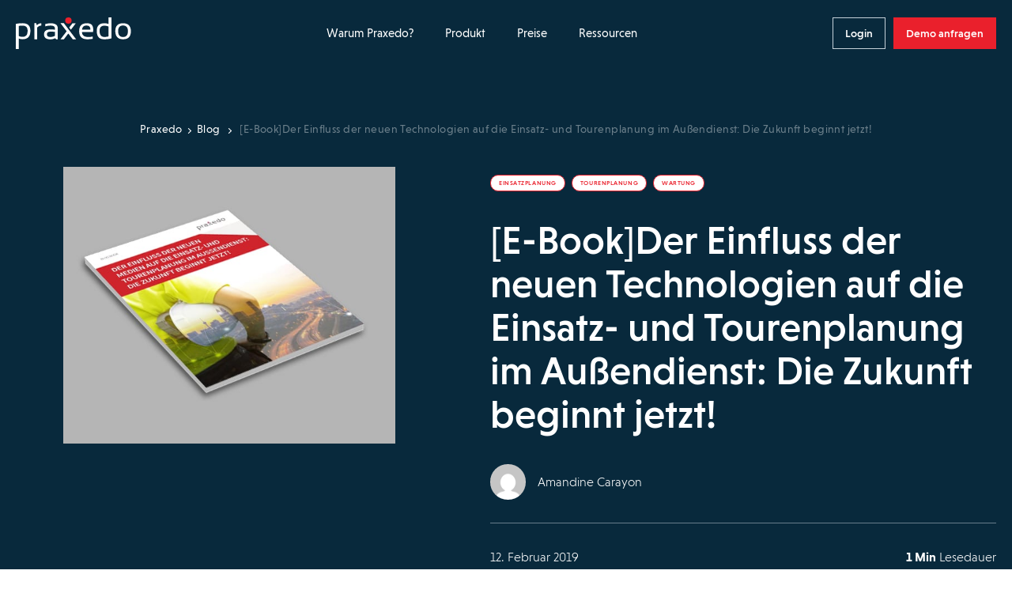

--- FILE ---
content_type: text/html; charset=UTF-8
request_url: https://de.praxedo.ch/blog/neue-technologien-einsatz-tourenplanung/
body_size: 24191
content:
<!doctype html>
<html lang="de-CH">
<head>
    <meta charset="UTF-8">
    <meta name="viewport" content="width=device-width, initial-scale=1">
    <link rel="icon" href="https://www.praxedo.fr/wp-content/themes/limpide/assets/img/favicon/favicon.png"/>
    <link rel="profile" href="http://gmpg.org/xfn/11">

    <script src="https://www.praxedo.fr/wp-admin/admin-ajax.php?action=pll_xdata_check&#038;redirect=https%3A%2F%2Fde.praxedo.ch%2Fblog%2Fneue-technologien-einsatz-tourenplanung%2F&#038;nonce=b56bf51c91" async></script><meta name='robots' content='index, follow, max-image-preview:large, max-snippet:-1, max-video-preview:-1' />
	<style>img:is([sizes="auto" i], [sizes^="auto," i]) { contain-intrinsic-size: 3000px 1500px }</style>
	<link rel="alternate" href="https://www.praxedo.de/blog/neue-technologien-einsatz-tourenplanung/" hreflang="de-DE" />
<link rel="alternate" href="https://de.praxedo.ch/blog/neue-technologien-einsatz-tourenplanung/" hreflang="de-CH" />
<link rel="alternate" href="https://www.praxedo.at/blog/neue-technologien-einsatz-tourenplanung/" hreflang="de-AT" />

	<!-- This site is optimized with the Yoast SEO plugin v26.2 - https://yoast.com/wordpress/plugins/seo/ -->
	<title>Neue Technologien &amp; die Einsatz- und Tourenplanung: Was bedeutet das? | Praxedo</title>
	<meta name="description" content="Ihr kostenloses Blog Book zum herunterladen: Der Einfluss der neuen Technologien auf die Einsatz- und Tourenplanung im Außendienst. Die Zukunft ist jetzt!" />
	<link rel="canonical" href="https://de.praxedo.ch/blog/neue-technologien-einsatz-tourenplanung/" />
	<meta property="og:locale" content="de_DE" />
	<meta property="og:locale:alternate" content="de_DE" />
	<meta property="og:type" content="article" />
	<meta property="og:title" content="Neue Technologien &amp; die Einsatz- und Tourenplanung: Was bedeutet das? | Praxedo" />
	<meta property="og:description" content="Ihr kostenloses Blog Book zum herunterladen: Der Einfluss der neuen Technologien auf die Einsatz- und Tourenplanung im Außendienst. Die Zukunft ist jetzt!" />
	<meta property="og:url" content="https://de.praxedo.ch/blog/neue-technologien-einsatz-tourenplanung/" />
	<meta property="og:site_name" content="Praxedo" />
	<meta property="article:modified_time" content="2022-02-21T16:55:29+00:00" />
	<meta property="og:image" content="https://www.praxedo.fr/wp-content/uploads/2021/09/Visuel-article-blog.jpg" />
	<meta property="og:image:width" content="600" />
	<meta property="og:image:height" content="500" />
	<meta property="og:image:type" content="image/jpeg" />
	<meta name="twitter:card" content="summary_large_image" />
	<meta name="twitter:site" content="@praxedo" />
	<meta name="twitter:label1" content="Geschätzte Lesezeit" />
	<meta name="twitter:data1" content="1 Minute" />
	<!-- / Yoast SEO plugin. -->


<link rel='dns-prefetch' href='//code.jquery.com' />
<link rel='dns-prefetch' href='//cdn.jsdelivr.net' />
<link rel='dns-prefetch' href='//js.hsforms.net' />
<link rel='dns-prefetch' href='//www.praxedo.fr' />
<link href='https://fonts.gstatic.com' crossorigin rel='preconnect' />
<style id='wp-emoji-styles-inline-css'>

	img.wp-smiley, img.emoji {
		display: inline !important;
		border: none !important;
		box-shadow: none !important;
		height: 1em !important;
		width: 1em !important;
		margin: 0 0.07em !important;
		vertical-align: -0.1em !important;
		background: none !important;
		padding: 0 !important;
	}
</style>
<style id='classic-theme-styles-inline-css'>
/*! This file is auto-generated */
.wp-block-button__link{color:#fff;background-color:#32373c;border-radius:9999px;box-shadow:none;text-decoration:none;padding:calc(.667em + 2px) calc(1.333em + 2px);font-size:1.125em}.wp-block-file__button{background:#32373c;color:#fff;text-decoration:none}
</style>
<style id='safe-svg-svg-icon-style-inline-css'>
.safe-svg-cover{text-align:center}.safe-svg-cover .safe-svg-inside{display:inline-block;max-width:100%}.safe-svg-cover svg{fill:currentColor;height:100%;max-height:100%;max-width:100%;width:100%}

</style>
<style id='global-styles-inline-css'>
:root{--wp--preset--aspect-ratio--square: 1;--wp--preset--aspect-ratio--4-3: 4/3;--wp--preset--aspect-ratio--3-4: 3/4;--wp--preset--aspect-ratio--3-2: 3/2;--wp--preset--aspect-ratio--2-3: 2/3;--wp--preset--aspect-ratio--16-9: 16/9;--wp--preset--aspect-ratio--9-16: 9/16;--wp--preset--color--black: #000000;--wp--preset--color--cyan-bluish-gray: #abb8c3;--wp--preset--color--white: #ffffff;--wp--preset--color--pale-pink: #f78da7;--wp--preset--color--vivid-red: #cf2e2e;--wp--preset--color--luminous-vivid-orange: #ff6900;--wp--preset--color--luminous-vivid-amber: #fcb900;--wp--preset--color--light-green-cyan: #7bdcb5;--wp--preset--color--vivid-green-cyan: #00d084;--wp--preset--color--pale-cyan-blue: #8ed1fc;--wp--preset--color--vivid-cyan-blue: #0693e3;--wp--preset--color--vivid-purple: #9b51e0;--wp--preset--gradient--vivid-cyan-blue-to-vivid-purple: linear-gradient(135deg,rgba(6,147,227,1) 0%,rgb(155,81,224) 100%);--wp--preset--gradient--light-green-cyan-to-vivid-green-cyan: linear-gradient(135deg,rgb(122,220,180) 0%,rgb(0,208,130) 100%);--wp--preset--gradient--luminous-vivid-amber-to-luminous-vivid-orange: linear-gradient(135deg,rgba(252,185,0,1) 0%,rgba(255,105,0,1) 100%);--wp--preset--gradient--luminous-vivid-orange-to-vivid-red: linear-gradient(135deg,rgba(255,105,0,1) 0%,rgb(207,46,46) 100%);--wp--preset--gradient--very-light-gray-to-cyan-bluish-gray: linear-gradient(135deg,rgb(238,238,238) 0%,rgb(169,184,195) 100%);--wp--preset--gradient--cool-to-warm-spectrum: linear-gradient(135deg,rgb(74,234,220) 0%,rgb(151,120,209) 20%,rgb(207,42,186) 40%,rgb(238,44,130) 60%,rgb(251,105,98) 80%,rgb(254,248,76) 100%);--wp--preset--gradient--blush-light-purple: linear-gradient(135deg,rgb(255,206,236) 0%,rgb(152,150,240) 100%);--wp--preset--gradient--blush-bordeaux: linear-gradient(135deg,rgb(254,205,165) 0%,rgb(254,45,45) 50%,rgb(107,0,62) 100%);--wp--preset--gradient--luminous-dusk: linear-gradient(135deg,rgb(255,203,112) 0%,rgb(199,81,192) 50%,rgb(65,88,208) 100%);--wp--preset--gradient--pale-ocean: linear-gradient(135deg,rgb(255,245,203) 0%,rgb(182,227,212) 50%,rgb(51,167,181) 100%);--wp--preset--gradient--electric-grass: linear-gradient(135deg,rgb(202,248,128) 0%,rgb(113,206,126) 100%);--wp--preset--gradient--midnight: linear-gradient(135deg,rgb(2,3,129) 0%,rgb(40,116,252) 100%);--wp--preset--font-size--small: 13px;--wp--preset--font-size--medium: 20px;--wp--preset--font-size--large: 36px;--wp--preset--font-size--x-large: 42px;--wp--preset--spacing--20: 0.44rem;--wp--preset--spacing--30: 0.67rem;--wp--preset--spacing--40: 1rem;--wp--preset--spacing--50: 1.5rem;--wp--preset--spacing--60: 2.25rem;--wp--preset--spacing--70: 3.38rem;--wp--preset--spacing--80: 5.06rem;--wp--preset--shadow--natural: 6px 6px 9px rgba(0, 0, 0, 0.2);--wp--preset--shadow--deep: 12px 12px 50px rgba(0, 0, 0, 0.4);--wp--preset--shadow--sharp: 6px 6px 0px rgba(0, 0, 0, 0.2);--wp--preset--shadow--outlined: 6px 6px 0px -3px rgba(255, 255, 255, 1), 6px 6px rgba(0, 0, 0, 1);--wp--preset--shadow--crisp: 6px 6px 0px rgba(0, 0, 0, 1);}:where(.is-layout-flex){gap: 0.5em;}:where(.is-layout-grid){gap: 0.5em;}body .is-layout-flex{display: flex;}.is-layout-flex{flex-wrap: wrap;align-items: center;}.is-layout-flex > :is(*, div){margin: 0;}body .is-layout-grid{display: grid;}.is-layout-grid > :is(*, div){margin: 0;}:where(.wp-block-columns.is-layout-flex){gap: 2em;}:where(.wp-block-columns.is-layout-grid){gap: 2em;}:where(.wp-block-post-template.is-layout-flex){gap: 1.25em;}:where(.wp-block-post-template.is-layout-grid){gap: 1.25em;}.has-black-color{color: var(--wp--preset--color--black) !important;}.has-cyan-bluish-gray-color{color: var(--wp--preset--color--cyan-bluish-gray) !important;}.has-white-color{color: var(--wp--preset--color--white) !important;}.has-pale-pink-color{color: var(--wp--preset--color--pale-pink) !important;}.has-vivid-red-color{color: var(--wp--preset--color--vivid-red) !important;}.has-luminous-vivid-orange-color{color: var(--wp--preset--color--luminous-vivid-orange) !important;}.has-luminous-vivid-amber-color{color: var(--wp--preset--color--luminous-vivid-amber) !important;}.has-light-green-cyan-color{color: var(--wp--preset--color--light-green-cyan) !important;}.has-vivid-green-cyan-color{color: var(--wp--preset--color--vivid-green-cyan) !important;}.has-pale-cyan-blue-color{color: var(--wp--preset--color--pale-cyan-blue) !important;}.has-vivid-cyan-blue-color{color: var(--wp--preset--color--vivid-cyan-blue) !important;}.has-vivid-purple-color{color: var(--wp--preset--color--vivid-purple) !important;}.has-black-background-color{background-color: var(--wp--preset--color--black) !important;}.has-cyan-bluish-gray-background-color{background-color: var(--wp--preset--color--cyan-bluish-gray) !important;}.has-white-background-color{background-color: var(--wp--preset--color--white) !important;}.has-pale-pink-background-color{background-color: var(--wp--preset--color--pale-pink) !important;}.has-vivid-red-background-color{background-color: var(--wp--preset--color--vivid-red) !important;}.has-luminous-vivid-orange-background-color{background-color: var(--wp--preset--color--luminous-vivid-orange) !important;}.has-luminous-vivid-amber-background-color{background-color: var(--wp--preset--color--luminous-vivid-amber) !important;}.has-light-green-cyan-background-color{background-color: var(--wp--preset--color--light-green-cyan) !important;}.has-vivid-green-cyan-background-color{background-color: var(--wp--preset--color--vivid-green-cyan) !important;}.has-pale-cyan-blue-background-color{background-color: var(--wp--preset--color--pale-cyan-blue) !important;}.has-vivid-cyan-blue-background-color{background-color: var(--wp--preset--color--vivid-cyan-blue) !important;}.has-vivid-purple-background-color{background-color: var(--wp--preset--color--vivid-purple) !important;}.has-black-border-color{border-color: var(--wp--preset--color--black) !important;}.has-cyan-bluish-gray-border-color{border-color: var(--wp--preset--color--cyan-bluish-gray) !important;}.has-white-border-color{border-color: var(--wp--preset--color--white) !important;}.has-pale-pink-border-color{border-color: var(--wp--preset--color--pale-pink) !important;}.has-vivid-red-border-color{border-color: var(--wp--preset--color--vivid-red) !important;}.has-luminous-vivid-orange-border-color{border-color: var(--wp--preset--color--luminous-vivid-orange) !important;}.has-luminous-vivid-amber-border-color{border-color: var(--wp--preset--color--luminous-vivid-amber) !important;}.has-light-green-cyan-border-color{border-color: var(--wp--preset--color--light-green-cyan) !important;}.has-vivid-green-cyan-border-color{border-color: var(--wp--preset--color--vivid-green-cyan) !important;}.has-pale-cyan-blue-border-color{border-color: var(--wp--preset--color--pale-cyan-blue) !important;}.has-vivid-cyan-blue-border-color{border-color: var(--wp--preset--color--vivid-cyan-blue) !important;}.has-vivid-purple-border-color{border-color: var(--wp--preset--color--vivid-purple) !important;}.has-vivid-cyan-blue-to-vivid-purple-gradient-background{background: var(--wp--preset--gradient--vivid-cyan-blue-to-vivid-purple) !important;}.has-light-green-cyan-to-vivid-green-cyan-gradient-background{background: var(--wp--preset--gradient--light-green-cyan-to-vivid-green-cyan) !important;}.has-luminous-vivid-amber-to-luminous-vivid-orange-gradient-background{background: var(--wp--preset--gradient--luminous-vivid-amber-to-luminous-vivid-orange) !important;}.has-luminous-vivid-orange-to-vivid-red-gradient-background{background: var(--wp--preset--gradient--luminous-vivid-orange-to-vivid-red) !important;}.has-very-light-gray-to-cyan-bluish-gray-gradient-background{background: var(--wp--preset--gradient--very-light-gray-to-cyan-bluish-gray) !important;}.has-cool-to-warm-spectrum-gradient-background{background: var(--wp--preset--gradient--cool-to-warm-spectrum) !important;}.has-blush-light-purple-gradient-background{background: var(--wp--preset--gradient--blush-light-purple) !important;}.has-blush-bordeaux-gradient-background{background: var(--wp--preset--gradient--blush-bordeaux) !important;}.has-luminous-dusk-gradient-background{background: var(--wp--preset--gradient--luminous-dusk) !important;}.has-pale-ocean-gradient-background{background: var(--wp--preset--gradient--pale-ocean) !important;}.has-electric-grass-gradient-background{background: var(--wp--preset--gradient--electric-grass) !important;}.has-midnight-gradient-background{background: var(--wp--preset--gradient--midnight) !important;}.has-small-font-size{font-size: var(--wp--preset--font-size--small) !important;}.has-medium-font-size{font-size: var(--wp--preset--font-size--medium) !important;}.has-large-font-size{font-size: var(--wp--preset--font-size--large) !important;}.has-x-large-font-size{font-size: var(--wp--preset--font-size--x-large) !important;}
:where(.wp-block-post-template.is-layout-flex){gap: 1.25em;}:where(.wp-block-post-template.is-layout-grid){gap: 1.25em;}
:where(.wp-block-columns.is-layout-flex){gap: 2em;}:where(.wp-block-columns.is-layout-grid){gap: 2em;}
:root :where(.wp-block-pullquote){font-size: 1.5em;line-height: 1.6;}
</style>
<link rel='stylesheet' id='limpide-css' href='https://www.praxedo.fr/wp-content/themes/limpide/assets/css/app.min.css?ver=1764678095' media='all' />
<link rel="https://api.w.org/" href="https://de.praxedo.ch/wp-json/" /><meta name="generator" content="WordPress 6.8.3" />
<link rel='shortlink' href='https://de.praxedo.ch/?p=59510' />
<link rel="alternate" title="oEmbed (JSON)" type="application/json+oembed" href="https://de.praxedo.ch/wp-json/oembed/1.0/embed?url=https%3A%2F%2Fde.praxedo.ch%2Fblog%2Fneue-technologien-einsatz-tourenplanung%2F" />
<link rel="alternate" title="oEmbed (XML)" type="text/xml+oembed" href="https://de.praxedo.ch/wp-json/oembed/1.0/embed?url=https%3A%2F%2Fde.praxedo.ch%2Fblog%2Fneue-technologien-einsatz-tourenplanung%2F&#038;format=xml" />
<link rel="preload" as="image" href="https://www.praxedo.fr/wp-content/uploads/2021/09/Visuel-article-blog.jpg" imagesrcset="https://www.praxedo.fr/wp-content/uploads/2021/09/Visuel-article-blog.jpg 600w, https://www.praxedo.fr/wp-content/uploads/2021/09/Visuel-article-blog-300x250.jpg 300w, https://www.praxedo.fr/wp-content/uploads/2021/09/Visuel-article-blog-210x175.jpg 210w" imagesizes="(max-width: 600px) 100vw, 600px">		<style id="wp-custom-css">
			.strate-addons .inner_content_strate_fonctionnalites .fonctionnalites_liste .secteur .secteur-header .sur-titre .price {
	line-height: 26px;
}

.page-id-206273 .strate-addons .inner_content_strate_fonctionnalites .fonctionnalites_liste .secteur {
	margin: 0px;
}

.page-id-206273 .strate-fonctionnalites .inner_content_strate_fonctionnalites .fonctionnalites_liste .secteur, .strate-addons .inner_content_strate_fonctionnalites .fonctionnalites_liste .secteur {
	min-height: fit-content;
}

.page-id-206273 .strate-fonctionnalites .inner_content_strate_fonctionnalites .titre, .strate-addons .inner_content_strate_fonctionnalites .titre {
	margin-bottom: 70px;
}

/* Supprimer le fil d'ariane sur la page nos connecteurs ERP */
.page-id-960 .header-main .col_left .wrapper_breadcrumb {
	display: none;
} 

Html, body {  
overflow-x: hidden !important;
}


.inner_content_texte_chapitre ul {
	font-weight: inherit;
}

.inner_content_texte_chapitre li::before {
    content: '•';
	color: #ea202c;
    width: 7px;
    height: 7px;
    border-radius: 10px;
    top: 7px;
    padding-right: 7px!important;
}

.inner_content_texte_chapitre ul {
    list-style-position: outside; /* Place la puce à l'extérieur */
    padding-left: 0; /* Évite un trop grand décalage */
}

.inner_content_texte_chapitre ul li {
    display: flex;
	padding-bottom: 7px;
    align-items: flex-start;
}

.sur-titre {
	font-size: 22px!important;
	text-wrap: balance;
  line-height: 25px!important;
}

.strate-fonctionnalites .inner_content_strate_fonctionnalites .fonctionnalites_liste .secteur .titre_block, .strate-addons .inner_content_strate_fonctionnalites .fonctionnalites_liste .secteur .titre_block {
  font-size: 19px;
	line-height: 28px;
    }

.strate-addons .inner_content_strate_fonctionnalites .fonctionnalites_liste .secteur .secteur-header .sur-titre .price {
    line-height: 20px;
    font-size: 18px;
    text-transform: math-auto;
}

.strate-pricing-3-col .formule .picto {
	min-height: auto!important;
}


.menu-item-column-title--not-link {
    font-weight: 500!important;
}

.strate-pricing-3-col-v2 .formule .cta_detail_offre {
    margin: 55px 0 35px;
}

.strate-header-cpt-temoignage .inner_content_strate_header_cpt_temoignage_bottom .inner_content_wrapper>.wrapper_image img {
    height: auto;
}

.page-id-20586 .strate-archive-blog .list_posts .post .wrapper_img {
	height: 283px;
}

/* .single-sector .strate-solution-gestion-interventions h3 {
    font-size: calc(16px + 2*((100vw - 480px) / 544));
    line-height: 25px;
    margin-bottom: 15px;
	margin-top: 15px;
    font-weight: 400;
    letter-spacing: .07em;
    color: #ea202c;
    text-transform: uppercase;
}*/

.strate-archive-blog .list_posts .post .wrapper_img img {
	       -o-object-fit: cover;
        object-fit: cover;
        object-position: top;
}

/* Début background bleu video section MSBC */

.page-id-196652
 .strate-titre-section .inner_content_strate_titre_section {
	padding: 80px 80px;
	background-color: #0a2d40!important;
}

.page-id-196655 .strate-titre-section .inner_content_strate_titre_section {
	padding: 80px 80px;
	background-color: #0a2d40!important;
}

.page-id-196646
 .strate-titre-section .inner_content_strate_titre_section {
	padding: 80px 80px;
	background-color: #0a2d40!important;
}

.page-id-196653
 .strate-titre-section .inner_content_strate_titre_section {
	padding: 80px 80px;
	background-color: #0a2d40!important;
}

.page-id-196656 .strate-titre-section .inner_content_strate_titre_section {
	padding: 80px 80px;
	background-color: #0a2d40!important;
}

.page-id-196640 .strate-titre-section .inner_content_strate_titre_section {
	padding: 80px 80px;
	background-color: #0a2d40!important;
}

.page-id-196472
 .strate-titre-section .inner_content_strate_titre_section {
	padding: 80px 80px;
	background-color: #0a2d40!important;
}

.page-id-196469 .strate-titre-section .inner_content_strate_titre_section {
	padding: 80px 80px;
	background-color: #0a2d40!important;
}

.page-id-196471
 .strate-titre-section .inner_content_strate_titre_section {
	padding: 80px 80px;
	background-color: #0a2d40!important;
}

.page-id-196470 .strate-titre-section .inner_content_strate_titre_section {
	padding: 80px 80px;
	background-color: #0a2d40!important;
}

.page-id-196497 .strate-titre-section .inner_content_strate_titre_section {
	padding: 80px 80px;
	background-color: #0a2d40!important;
}

.page-id-196499 .strate-titre-section .inner_content_strate_titre_section {
	padding: 80px 80px;
	background-color: #0a2d40!important;
}

.page-id-196593 .strate-titre-section .inner_content_strate_titre_section {
	padding: 80px 80px;
	background-color: #0a2d40;
}

.page-id-196496 .strate-titre-section .inner_content_strate_titre_section {
	padding: 80px 80px;
	background-color: #0a2d40;
}

.page-id-196500 .strate-titre-section .inner_content_strate_titre_section {
	padding: 80px 80px;
	background-color: #0a2d40;
}


.page-id-196597 .strate-titre-section .inner_content_strate_titre_section {
	padding: 80px 80px;
	background-color: #0a2d40;
}


.page-id-196081 .strate-titre-section .inner_content_strate_titre_section {
	padding: 80px 80px;
	background-color: #0a2d40;
}

.page-id-196194 .strate-titre-section .inner_content_strate_titre_section {
	padding: 80px 80px;
	background-color: #0a2d40;
}

.page-id-196498 .strate-titre-section .inner_content_strate_titre_section {
	padding: 80px 80px;
	background-color: #0a2d40;
}

.page-id-196476 .strate-titre-section .inner_content_strate_titre_section {
	padding: 80px 80px;
	background-color: #0a2d40;
}

/* Fin background bleu video section MSBC */

li h4 {
	padding-bottom: 15px;
}

p a button {
    height: 40px;
    padding: 0 40px;
    border: 1px solid #c5d1d9;
    background-color: #ea202c;
    border-color: #ea202c !important;
	color: white;
    font-size: 14px;
    font-weight: 500;
}

p a button:hover {
    background-color: #062e45;
    border-color: #062e45 !important;
}

.header-page-liste-besoins .besoin .wrapper_svg svg {
    filter: drop-shadow(0 0 0.2rem #00000014);
}

.strate-push-faq .inner_content_wrapper .col_left .wrapper_image img {
    content: url(https://www.praxedo.com/wp-content/uploads/2024/02/femme-qui-se-pose-des-questions-sur-solution-praxedo.png)!important;
}

.strate-push-faq .inner_content_wrapper .col_left .wrapper_image img {
    content: url(https://www.praxedo.fr/wp-content/uploads/2024/02/femme-qui-se-pose-des-questions-sur-solution-praxedo.png)!important;
}		</style>
		
    <!-- Google Tag Manager -->
    <script>(function(w,d,s,l,i){w[l]=w[l]||[];w[l].push({'gtm.start':
                new Date().getTime(),event:'gtm.js'});var f=d.getElementsByTagName(s)[0],
            j=d.createElement(s),dl=l!='dataLayer'?'&l='+l:'';j.async=true;j.src=
            'https://www.googletagmanager.com/gtm.js?id='+i+dl;f.parentNode.insertBefore(j,f);
        })(window,document,'script','dataLayer','GTM-MBJVZ5');</script>
    <!-- End Google Tag Manager -->

    <!-- Hotjar Tracking Code for https://www.praxedo.com/ -->
    <script>
        (function(h,o,t,j,a,r){
            h.hj=h.hj||function(){(h.hj.q=h.hj.q||[]).push(arguments)};
            h._hjSettings={hjid:4947177,hjsv:6};
            a=o.getElementsByTagName('head')[0];
            r=o.createElement('script');r.async=1;
            r.src=t+h._hjSettings.hjid+j+h._hjSettings.hjsv;
            a.appendChild(r);
        })(window,document,'https://static.hotjar.com/c/hotjar-','.js?sv=');
    </script>

</head>
<body class="wp-singular blog-template-default single single-blog postid-59510 wp-theme-limpide" data-site="new" data-lang="de-ch" data-show-banner-lang="0">
    <header id="main-header" class="main-header main-header--bleu">
    <div class="wrapper wrapper_nav">
        <div class="main-header-left">
            <a href="https://de.praxedo.ch" title="Praxedo" class="main-header__logo" data-trap-focus="main-header-0" data-focus-index="1">
                <svg width="140" height="39" viewBox="0 0 140 39" fill="none" xmlns="http://www.w3.org/2000/svg">
<circle cx="63.7981" cy="3.86842" r="3.86842" fill="#EA202C"/>
<path fill-rule="evenodd" clip-rule="evenodd" d="M8.16667 7.18433C5.34211 7.18433 2.64035 7.42994 0 7.98257V38.9299H3.5V26.0352C4.97368 26.6492 6.50877 26.9563 8.10526 26.9563C14.4912 26.9563 17.6842 23.5177 17.6842 16.5791C17.6842 10.3159 14.5526 7.18433 8.16667 7.18433ZM8.10526 24.0089C6.38596 24.0089 4.85088 23.6405 3.5 22.965H3.5614V10.5615C4.85088 10.2545 6.38596 10.1317 8.16667 10.1317C12.2807 10.1317 14.307 12.2808 14.307 16.5791C14.307 21.5527 12.2193 24.0089 8.10526 24.0089Z" fill="black"/>
<path d="M22.4121 27.0177V7.18433H24.7454L25.3595 9.70187C27.0788 8.04398 28.9209 7.18433 30.8858 7.18433V10.0703C29.0437 10.0703 27.3858 10.9299 25.9121 12.5878V27.0177H22.4121Z" fill="black"/>
<path fill-rule="evenodd" clip-rule="evenodd" d="M42.245 14.7982C36.9029 14.7982 34.2012 16.8246 34.2012 20.8772C34.2012 24.9912 36.7187 27.0175 41.631 27.0789C43.9643 27.0789 45.9906 26.5877 47.7099 25.6667L49.1222 27.0789H50.9029V13.5702C50.9029 9.33332 47.9556 7.24561 42.0608 7.24561C40.0345 7.24561 37.9468 7.55262 35.7977 8.16666V10.9912C37.9468 10.3772 40.0345 10.0702 42.0608 10.0702C45.6222 10.0702 47.4029 11.1754 47.4029 13.3246V15.1667C45.9292 14.921 44.2099 14.7982 42.245 14.7982ZM37.7012 20.7544C37.7012 18.6053 39.2363 17.5614 42.245 17.5614C44.3328 17.5614 46.052 17.6842 47.4643 17.9298V22.5965C46.052 23.6403 44.0871 24.1316 41.6924 24.1316C39.052 24.1316 37.7012 23.0263 37.7012 20.7544Z" fill="black"/>
<path fill-rule="evenodd" clip-rule="evenodd" d="M80.3164 18.1142H93.641C94.8076 10.8071 92.3515 7.18433 86.334 7.18433C80.0094 7.18433 76.8164 10.4387 76.8164 16.8861C76.8164 23.6405 80.1322 27.0177 86.8252 27.0177C89.3427 27.0177 91.4918 26.8335 93.2111 26.465V23.6405C91.4918 24.0089 89.7111 24.1931 87.9918 24.1931C82.8954 24.1931 80.3164 22.1668 80.3164 18.1142ZM90.448 15.2282H80.3164C80.5006 11.7282 82.3427 10.0089 85.7199 10.0089C89.0357 10.0089 90.6322 11.7282 90.448 15.2282Z" fill="black"/>
<path fill-rule="evenodd" clip-rule="evenodd" d="M107.026 27.0175C110.587 27.0175 113.534 26.6491 115.929 25.8509V0H112.429V8.10526C110.894 7.49123 109.298 7.18421 107.578 7.18421C101.315 7.18421 98.1836 10.3772 98.1836 16.7018C98.1836 23.5789 101.131 27.0175 107.026 27.0175ZM107.578 10.193C109.42 10.193 111.017 10.5614 112.429 11.2368V23.3947C111.017 23.886 109.42 24.1316 107.578 24.1316C103.587 24.1316 101.622 21.614 101.622 16.5789C101.622 12.3421 103.587 10.193 107.578 10.193Z" fill="black"/>
<path fill-rule="evenodd" clip-rule="evenodd" d="M130.114 7.24561C123.79 7.24561 120.658 10.5 120.658 17.1316C120.904 23.7017 124.035 27.0175 130.114 27.0175C136.439 27.0175 139.57 23.7017 139.57 17.1316C139.57 10.5614 136.439 7.24561 130.114 7.24561ZM136.009 17.0088C136.009 21.7982 134.044 24.193 130.053 24.193C126.123 24.193 124.158 21.7982 124.097 17.0088C124.097 12.3421 126.062 10.0088 130.053 10.0088C134.044 10.0088 136.009 12.3421 136.009 17.0088Z" fill="black"/>
<path d="M58.2714 7.18433H54.2188L61.6486 17.1317L54.2188 27.0177H58.2714L63.6749 19.8334L69.0784 27.0177H73.131L58.2714 7.18433Z" fill="black"/>
<path d="M63.2461 14.5527L65.2724 17.2545L63.2461 14.5527Z" fill="black"/>
<path d="M72.6409 7.42993H68.5883L64.7812 12.5264L66.8076 15.2282L72.6409 7.42993Z" fill="black"/>
</svg>
            </a>

            


        </div>
        <div class="main-header-center">
            <nav class="main-header-nav js-main-header-nav"><ul id="menu-header-primary-left-switzerland-de" class="menu"><li id="menu-item-92963" class="menu-item menu-item-type-custom menu-item-object-custom menu-item-has-children menu-item-92963 menu-item-width--normal"><a href="#" data-trap-focus="main-header-0" data-depth="0">Warum Praxedo?<svg width="9" height="14" viewBox="0 0 9 14" fill="none" xmlns="http://www.w3.org/2000/svg">
    <path d="M1 1L7 7L0.999999 13" stroke-width="2"/>
</svg></a>
<ul class="sub-menu">
<li class="menu-item menu-item-parent-title">Warum Praxedo?</li>	<li id="menu-item-92964" class="menu-item menu-item-type-post_type menu-item-object-page menu-item-has-children menu-item-92964 menu-item-column menu-item-column--2"><a href="https://de.praxedo.ch/ihre-beduerfnisse/" target="_self" title="IHRE HERAUSFORDERUNGEN" class="menu-item-column-title " data-trap-focus="main-header-1" data-depth="1"><img width="26" height="22" src="https://www.praxedo.fr/wp-content/uploads/2023/02/Menu_Besoin.svg" class="attachment-full size-full" alt="" decoding="async" />IHRE HERAUSFORDERUNGEN<span class="arrow"><svg width="9" height="14" viewBox="0 0 9 14" fill="none" xmlns="http://www.w3.org/2000/svg">
    <path d="M1 1L7 7L0.999999 13" stroke-width="2"/>
</svg></span></a>
	<ul class="sub-menu">
<li class="menu-item menu-item-parent-title"><img width="26" height="22" src="https://www.praxedo.fr/wp-content/uploads/2023/02/Menu_Besoin.svg" class="attachment-full size-full" alt="" decoding="async" />IHRE HERAUSFORDERUNGEN</li>		<li id="menu-item-92965" class="menu-item menu-item-type-post_type menu-item-object-besoin menu-item-92965"><a href="https://de.praxedo.ch/ihre-beduerfnisse/verbessern-sie-ihre-servicequalitaet/" data-trap-focus="main-header-2" data-depth="2">Verbessern Sie Ihre Servicequalität</a></li>
		<li id="menu-item-92968" class="menu-item menu-item-type-post_type menu-item-object-besoin menu-item-92968"><a href="https://de.praxedo.ch/ihre-beduerfnisse/erhoehen-sie-die-kundenzufriedenheit/" data-trap-focus="main-header-2" data-depth="2">Erhöhen Sie die Kundenzufriedenheit</a></li>
		<li id="menu-item-92969" class="menu-item menu-item-type-post_type menu-item-object-besoin menu-item-92969"><a href="https://de.praxedo.ch/ihre-beduerfnisse/steigern-sie-ihre-produktivitaet/" data-trap-focus="main-header-2" data-depth="2">Steigern Sie Ihre Produktivität</a></li>
		<li id="menu-item-92966" class="menu-item menu-item-type-post_type menu-item-object-besoin menu-item-92966"><a href="https://de.praxedo.ch/ihre-beduerfnisse/unterstuetzen-sie-ihre-mitarbeiter/" data-trap-focus="main-header-2" data-depth="2">Unterstützen Sie Ihre Mitarbeiter</a></li>
		<li id="menu-item-92967" class="menu-item menu-item-type-post_type menu-item-object-besoin menu-item-92967"><a href="https://de.praxedo.ch/ihre-beduerfnisse/optimieren-sie-ihren-cashflow/" data-trap-focus="main-header-2" data-depth="2">Optimieren Sie Ihren Cashflow</a></li>
	</ul>
</li>
	<li id="menu-item-92970" class="menu-item menu-item-type-post_type menu-item-object-page menu-item-has-children menu-item-92970 menu-item-column menu-item-column--2"><a href="https://de.praxedo.ch/branchen/" target="_self" title="IHRE BRANCHE" class="menu-item-column-title " data-trap-focus="main-header-1" data-depth="1"><img width="25" height="24" src="https://www.praxedo.fr/wp-content/uploads/2023/02/Menu_Secteur.svg" class="attachment-full size-full" alt="" decoding="async" />IHRE BRANCHE<span class="arrow"><svg width="9" height="14" viewBox="0 0 9 14" fill="none" xmlns="http://www.w3.org/2000/svg">
    <path d="M1 1L7 7L0.999999 13" stroke-width="2"/>
</svg></span></a>
	<ul class="sub-menu">
<li class="menu-item menu-item-parent-title"><img width="25" height="24" src="https://www.praxedo.fr/wp-content/uploads/2023/02/Menu_Secteur.svg" class="attachment-full size-full" alt="" decoding="async" />IHRE BRANCHE</li>		<li id="menu-item-92975" class="menu-item menu-item-type-post_type menu-item-object-sector menu-item-92975"><a href="https://de.praxedo.ch/branchen/telekommunikation-2/" data-trap-focus="main-header-2" data-depth="2">Telekommunikation</a></li>
		<li id="menu-item-202348" class="menu-item menu-item-type-post_type menu-item-object-sector menu-item-202348"><a href="https://www.praxedo.de/branchen/cleantech/" data-trap-focus="main-header-2" data-depth="2">Cleantech</a></li>
		<li id="menu-item-185501" class="menu-item menu-item-type-post_type menu-item-object-sector menu-item-185501"><a href="https://de.praxedo.ch/branchen/rohr-und-kanalservice/" data-trap-focus="main-header-2" data-depth="2">Rohr- und Kanalservice</a></li>
		<li id="menu-item-92971" class="menu-item menu-item-type-post_type menu-item-object-sector menu-item-92971"><a href="https://de.praxedo.ch/branchen/grosskuechen/" data-trap-focus="main-header-2" data-depth="2">Großküchentechnik</a></li>
		<li id="menu-item-92974" class="menu-item menu-item-type-post_type menu-item-object-sector menu-item-92974"><a href="https://de.praxedo.ch/branchen/sanitaer-heizung-klima/" data-trap-focus="main-header-2" data-depth="2">Sanitär / Heizung / Klima</a></li>
	</ul>
</li>
	<li id="menu-item-92977" class="menu-item menu-item-type-custom menu-item-object-custom menu-item-92977 menu-item-separator"><hr /></li>
	<li id="menu-item-92978" class="menu-item menu-item-type-post_type menu-item-object-page menu-item-92978 menu-item-column menu-item-column--2"><a href="https://de.praxedo.ch/ueber-praxedo/unsere-vision/" target="_self" title="UNSERE VISION" class="menu-item-column-title " data-trap-focus="main-header-1" data-depth="1"><img width="25" height="25" src="https://www.praxedo.fr/wp-content/uploads/2023/02/Menu_Vision.svg" class="attachment-full size-full" alt="" decoding="async" />UNSERE VISION</a></li>
	<li id="menu-item-92979" class="menu-item menu-item-type-post_type menu-item-object-page menu-item-92979 menu-item-column menu-item-column--2"><a href="https://de.praxedo.ch/kundenreferenzen/" target="_self" title="UNSERE KUNDEN" class="menu-item-column-title " data-trap-focus="main-header-1" data-depth="1"><img width="25" height="24" src="https://www.praxedo.fr/wp-content/uploads/2023/02/Menu_Témoignage.svg" class="attachment-full size-full" alt="" decoding="async" />UNSERE KUNDEN</a></li>
</ul>
</li>
<li id="menu-item-92980" class="menu-item menu-item-type-custom menu-item-object-custom menu-item-has-children menu-item-92980 menu-item-width--large"><a href="#" data-trap-focus="main-header-0" data-depth="0">Produkt<svg width="9" height="14" viewBox="0 0 9 14" fill="none" xmlns="http://www.w3.org/2000/svg">
    <path d="M1 1L7 7L0.999999 13" stroke-width="2"/>
</svg></a>
<ul class="sub-menu">
<li class="menu-item menu-item-parent-title">Produkt</li>	<li id="menu-item-92981" class="menu-item menu-item-type-post_type menu-item-object-page menu-item-has-children menu-item-92981 menu-item-column menu-item-column--1"><a href="https://de.praxedo.ch/produktuebersicht/" target="_self" title="PRODUKTÜBERSICHT" class="menu-item-column-title " data-trap-focus="main-header-1" data-depth="1"><img width="25" height="20" src="https://www.praxedo.fr/wp-content/uploads/2021/05/tour-produit.svg" class="attachment-full size-full" alt="tour-produit" decoding="async" />PRODUKTÜBERSICHT<span class="arrow"><svg width="9" height="14" viewBox="0 0 9 14" fill="none" xmlns="http://www.w3.org/2000/svg">
    <path d="M1 1L7 7L0.999999 13" stroke-width="2"/>
</svg></span></a>
	<ul class="sub-menu">
<li class="menu-item menu-item-parent-title"><img width="25" height="20" src="https://www.praxedo.fr/wp-content/uploads/2021/05/tour-produit.svg" class="attachment-full size-full" alt="tour-produit" decoding="async" />PRODUKTÜBERSICHT</li>		<li id="menu-item-92982" class="menu-item menu-item-type-custom menu-item-object-custom menu-item-has-children menu-item-92982 menu-item-column menu-item-column--3"><a href="#" target="_self" title="Für Ihren Innendienst" class="menu-item-column-title menu-item-column-title--not-link" data-trap-focus="main-header-2" data-depth="2">Für Ihren Innendienst</a>
		<ul class="sub-menu">
			<li id="menu-item-92983" class="menu-item menu-item-type-post_type menu-item-object-page menu-item-92983"><a href="https://de.praxedo.ch/produktuebersicht/definieren-sie-ihre-geschaeftsprozesse/" data-trap-focus="main-header-2" data-depth="2">Definieren Sie Ihre Geschäftsprozesse</a></li>
			<li id="menu-item-92984" class="menu-item menu-item-type-post_type menu-item-object-page menu-item-92984"><a href="https://de.praxedo.ch/produktuebersicht/bilden-sie-ihre-organisationsstruktur-ab/" data-trap-focus="main-header-2" data-depth="2">Bilden Sie Ihre Organisationsstruktur ab</a></li>
			<li id="menu-item-92985" class="menu-item menu-item-type-post_type menu-item-object-page menu-item-92985"><button  data-href="https://de.praxedo.ch/produktuebersicht/optimieren-sie-ihre-einsatzplanung/" target="_self">Optimieren Sie Ihre Einsatzplanung</button></li>
			<li id="menu-item-92986" class="menu-item menu-item-type-post_type menu-item-object-page menu-item-92986"><button  data-href="https://de.praxedo.ch/produktuebersicht/steigern-sie-die-leistung-ihres-services/" target="_self">Messen Sie die Leistung Ihres Services</button></li>
		</ul>
</li>
		<li id="menu-item-92987" class="menu-item menu-item-type-custom menu-item-object-custom menu-item-has-children menu-item-92987 menu-item-column menu-item-column--3"><a href="#" target="_self" title="Für Ihre mobilen Mitarbeiter" class="menu-item-column-title menu-item-column-title--not-link" data-trap-focus="main-header-2" data-depth="2">Für Ihre mobilen Mitarbeiter</a>
		<ul class="sub-menu">
			<li id="menu-item-92988" class="menu-item menu-item-type-post_type menu-item-object-page menu-item-92988"><a href="https://de.praxedo.ch/produktuebersicht/kontinuierlicher-zugriff-auf-die-app/" data-trap-focus="main-header-2" data-depth="2">Offline-Modus und Synchronisation in Echtzeit</a></li>
			<li id="menu-item-92989" class="menu-item menu-item-type-post_type menu-item-object-page menu-item-92989"><button  data-href="https://de.praxedo.ch/produktuebersicht/uebertragen-sie-mehr-verantwortung-an-ihre-techniker/" target="_self">Automatische Aktualisierung des Kalenders</button></li>
			<li id="menu-item-92990" class="menu-item menu-item-type-post_type menu-item-object-page menu-item-92990"><button  data-href="https://de.praxedo.ch/produktuebersicht/bereitstellung-von-informationen-eine-unterstuetzung-fuer-techniker/" target="_self">Zugriff auf historische Daten und den Verlauf von Einsätzen</button></li>
			<li id="menu-item-92991" class="menu-item menu-item-type-post_type menu-item-object-page menu-item-92991"><button  data-href="https://de.praxedo.ch/produktuebersicht/serviceberichte/" target="_self">Serviceberichte in Echtzeit bereitstellen</button></li>
		</ul>
</li>
		<li id="menu-item-92992" class="menu-item menu-item-type-custom menu-item-object-custom menu-item-has-children menu-item-92992 menu-item-column menu-item-column--3"><a href="#" target="_self" title="Für Ihre Kunden" class="menu-item-column-title menu-item-column-title--not-link" data-trap-focus="main-header-2" data-depth="2">Für Ihre Kunden</a>
		<ul class="sub-menu">
			<li id="menu-item-92993" class="menu-item menu-item-type-post_type menu-item-object-page menu-item-92993"><button  data-href="https://de.praxedo.ch/produktuebersicht/nachverfolgung-der-einsaetze/" target="_self">Auftraggeberportal</button></li>
			<li id="menu-item-92994" class="menu-item menu-item-type-post_type menu-item-object-page menu-item-92994"><button  data-href="https://de.praxedo.ch/produktuebersicht/automatische-kundenkommunikation/" target="_self">Automatisierte Kommunikation und digitale Einsatzberichte</button></li>
			<li id="menu-item-92995" class="menu-item menu-item-type-post_type menu-item-object-page menu-item-92995"><button  data-href="https://de.praxedo.ch/produktuebersicht/informationen-zu-technikern-in-echtzeit/" target="_self">Einsätze in Echtzeit verfolgen</button></li>
			<li id="menu-item-200913" class="menu-item menu-item-type-post_type menu-item-object-page menu-item-200913"><a href="https://de.praxedo.ch/produktuebersicht/terminportal/" data-trap-focus="main-header-2" data-depth="2">Selbstständige Terminvereinbarung durch Ihre Kunden</a></li>
		</ul>
</li>
	</ul>
</li>
	<li id="menu-item-92996" class="menu-item menu-item-type-custom menu-item-object-custom menu-item-92996 menu-item-separator"><hr /></li>
	<li id="menu-item-92998" class="menu-item menu-item-type-post_type menu-item-object-page menu-item-92998 menu-item-column menu-item-column--3"><a href="https://de.praxedo.ch/erp-crm-und-api-schnittstellen/" target="_self" title="ERP-, CRM- UND API-SCHNITTSTELLEN" class="menu-item-column-title " data-trap-focus="main-header-1" data-depth="1"><img width="24" height="24" src="https://www.praxedo.fr/wp-content/uploads/2021/05/catalogue-des-connecteurs.svg" class="attachment-full size-full" alt="catalogue-des-connecteurs" decoding="async" />ERP-, CRM- UND API-SCHNITTSTELLEN</a></li>
	<li id="menu-item-92997" class="menu-item menu-item-type-post_type menu-item-object-page menu-item-92997 menu-item-column menu-item-column--3"><a href="https://de.praxedo.ch/unterstuetzung-durch-praxedo/" target="_self" title="UNSER BERATUNGSANSATZ" class="menu-item-column-title " data-trap-focus="main-header-1" data-depth="1"><img width="27" height="24" src="https://www.praxedo.fr/wp-content/uploads/2021/05/accompagnement-praxedo.svg" class="attachment-full size-full" alt="accompagnement-praxedo" decoding="async" />UNSER BERATUNGSANSATZ</a></li>
</ul>
</li>
<li id="menu-item-201012" class="menu-item menu-item-type-post_type menu-item-object-page menu-item-201012 menu-item-width--normal"><a href="https://de.praxedo.ch/preise/" data-trap-focus="main-header-0" data-depth="0">Preise</a></li>
<li id="menu-item-93003" class="menu-item menu-item-type-custom menu-item-object-custom menu-item-has-children menu-item-93003 menu-item-width--normal"><a href="#" data-trap-focus="main-header-0" data-depth="0">Ressourcen<svg width="9" height="14" viewBox="0 0 9 14" fill="none" xmlns="http://www.w3.org/2000/svg">
    <path d="M1 1L7 7L0.999999 13" stroke-width="2"/>
</svg></a>
<ul class="sub-menu">
<li class="menu-item menu-item-parent-title">Ressourcen</li>	<li id="menu-item-93002" class="menu-item menu-item-type-post_type menu-item-object-page menu-item-93002 menu-item-column menu-item-column--3"><a href="https://de.praxedo.ch/unsere-branchenspezifischen-leitfaeden/" target="_self" title="LEITFÄDEN ZUM HERUNTERLADEN" class="menu-item-column-title " data-trap-focus="main-header-1" data-depth="1"><img width="21" height="26" src="https://www.praxedo.fr/wp-content/uploads/2023/02/Menu_Guide_Download.svg" class="attachment-full size-full" alt="" decoding="async" />LEITFÄDEN ZUM HERUNTERLADEN</a></li>
	<li id="menu-item-93000" class="menu-item menu-item-type-post_type menu-item-object-page menu-item-93000 menu-item-column menu-item-column--3"><a href="https://de.praxedo.ch/blog/" target="_self" title="BLOG" class="menu-item-column-title " data-trap-focus="main-header-1" data-depth="1"><img width="26" height="26" src="https://www.praxedo.fr/wp-content/uploads/2022/06/connexion_1.svg" class="attachment-full size-full" alt="" decoding="async" />BLOG</a></li>
	<li id="menu-item-93001" class="menu-item menu-item-type-post_type menu-item-object-page menu-item-93001 menu-item-column menu-item-column--3"><a href="https://de.praxedo.ch/faq/" target="_self" title="FAQ" class="menu-item-column-title " data-trap-focus="main-header-1" data-depth="1"><img width="20" height="22" src="https://www.praxedo.fr/wp-content/uploads/2021/05/help-center.svg" class="attachment-full size-full" alt="faq" decoding="async" />FAQ</a><div class="menu-item-content"><p> </p></div></li>
</ul>
</li>
</ul></nav>            <nav class="main-header-nav-right"><ul id="menu-header-primary-right-switzerland-de" class="menu"><li id="menu-item-25709" class="menu-item menu-item-type-custom menu-item-object-custom menu-item-25709"><button class="cta cta_rectangle cta_fond_blanc_bleu" data-href="https://login.praxedo.com/" target="_blank"><span class="texte_cta">Login</span></button></li>
<li id="menu-item-59616" class="menu-item menu-item-type-post_type menu-item-object-page menu-item-59616"><button class="cta cta_rectangle cta_fond_rouge" data-href="https://de.praxedo.ch/formular-fuer-demoanfragen/" target="_self"><span class="texte_cta">Demo anfragen</span></button></li>
</ul></nav>        </div>
        <div class="main-header-toggler">
            <button type="button" class="main-header-toggler__button js-main-header-toggler"  data-trap-focus="main-header" data-focus-index="2">
                <span class="burger"></span>
                Menü            </button>
        </div>
        <div class="main-header-phone-nav">
            <div class="main-header-phone-nav-container js-main-header-phone-nav">
                <button type="button" data-trap-focus="main-header" data-not-trap-focus="main-header-0" data-focus-index="1">
                    <svg width="9" height="14" viewBox="0 0 9 14" fill="none" xmlns="http://www.w3.org/2000/svg">
    <path d="M8 13L2 7L8 1" stroke-width="2"/>
</svg>
                    <span data-default="Hauptmenü">Hauptmenü</span>
                </button>
            </div>
        </div>

            </div>
</header>

    <main id="main_content">
        
        <div id="neo_body">

<article class="single single-blog">
    <section class="single_header single-blog_header">
            <div class="wrapper_breadcrumb">
    <span><span><a href="https://de.praxedo.ch/">Praxedo</a><span class="separator"></span><a href="https://de.praxedo.ch/blog/">Blog</a></span> <span class="separator"></span> <span class="breadcrumb_last" aria-current="page">[E-Book]Der Einfluss der neuen Technologien auf die Einsatz- und Tourenplanung im Außendienst: Die Zukunft beginnt jetzt!</span></span>    </div>
            <div class="wrapper wrapper_strate_large">
            <div class="inner_content_wrapper">
                <div class="wrapper_img">
                    <picture class="attachment-full size-full wp-post-image" decoding="async" fetchpriority="high">
<source type="image/avif" srcset="https://www.praxedo.fr/wp-content/uploads/2021/09/Visuel-article-blog.jpg.avif 600w, https://www.praxedo.fr/wp-content/uploads/2021/09/Visuel-article-blog-300x250.jpg.avif 300w, https://www.praxedo.fr/wp-content/uploads/2021/09/Visuel-article-blog-210x175.jpg.avif 210w" sizes="(max-width: 600px) 100vw, 600px"/>
<img width="600" height="500" src="https://www.praxedo.fr/wp-content/uploads/2021/09/Visuel-article-blog.jpg" alt="" decoding="async" fetchpriority="high" srcset="https://www.praxedo.fr/wp-content/uploads/2021/09/Visuel-article-blog.jpg 600w, https://www.praxedo.fr/wp-content/uploads/2021/09/Visuel-article-blog-300x250.jpg 300w, https://www.praxedo.fr/wp-content/uploads/2021/09/Visuel-article-blog-210x175.jpg 210w" sizes="(max-width: 600px) 100vw, 600px"/>
</picture>
                </div>
                <div class="wrapper_content">
                    <ul class="list_categories"><li class="category">Einsatzplanung</li><li class="category">Tourenplanung</li><li class="category">Wartung</li></ul>                    <h1 class="titre">[E-Book]Der Einfluss der neuen Technologien auf die Einsatz- und Tourenplanung im Außendienst: Die Zukunft beginnt jetzt!</h1>
                    <div class="infos">
                        <div class="auteur">
                            <div class="auteur_image"><img alt='' src='https://secure.gravatar.com/avatar/f45b62c36d498d67bb98aed374daea6a6b73e5b839df5edf90920886db0af019?s=96&#038;d=mm&#038;r=g' srcset='https://secure.gravatar.com/avatar/f45b62c36d498d67bb98aed374daea6a6b73e5b839df5edf90920886db0af019?s=192&#038;d=mm&#038;r=g 2x' class='avatar avatar-96 photo' height='96' width='96' decoding='async'/></div>
                            <div class="auteur_nom">Amandine Carayon</div>
                        </div>
                    </div>
                    <div class="date-readingtime">                     
                        <div class="date">
                              12. Februar 2019                        </div>
                        <div class="readingtime">
                            <span class="time">1 Min</span> Lesedauer                        </div>
                    </div>
                </div>
            </div>
        </div>
    </section>
    <section class="single_content">
        <aside class="aside_single_post aside_single_post_share_links left">
    <ul class="wrapper_share_links js-sticky-widget">
        <li class="share_link"><a href="https://www.facebook.com/sharer/sharer.php?u=https://de.praxedo.ch/blog/neue-technologien-einsatz-tourenplanung/" title="Facebook" target="_blank" class="post-single-content-share-item"><svg width="13" height="26" viewBox="0 0 13 26" fill="none" xmlns="http://www.w3.org/2000/svg">
<path d="M3.25478 26V14.0347H0V9.72656H3.25478V6.04689C3.25478 3.15537 5.17739 0.5 9.6075 0.5C11.4012 0.5 12.7275 0.667152 12.7275 0.667152L12.623 4.69019C12.623 4.69019 11.2704 4.67738 9.79427 4.67738C8.19671 4.67738 7.94076 5.39304 7.94076 6.58086V9.72656H12.75L12.5407 14.0347H7.94076V26H3.25478Z" fill="#4267B2"/>
</svg>
</a></li><li class="share_link"><a href="https://www.linkedin.com/sharing/share-offsite/?url=https://de.praxedo.ch/blog/neue-technologien-einsatz-tourenplanung/" title="Linkedin" target="_blank" class="post-single-content-share-item"><svg width="21" height="21" viewBox="0 0 21 21" fill="none" xmlns="http://www.w3.org/2000/svg">
<path d="M4.76717 21V6.83134H0.265591V21H4.76717ZM2.51696 4.89568C4.08674 4.89568 5.06385 3.8077 5.06385 2.44807C5.0346 1.05779 4.0868 0 2.54675 0C1.00694 0 0 1.05781 0 2.44807C0 3.80776 0.976871 4.89568 2.48757 4.89568H2.51682H2.51696ZM7.25877 21H11.7603V13.0875C11.7603 12.6641 11.7896 12.241 11.9085 11.9383C12.2339 11.0923 12.9746 10.216 14.2181 10.216C15.847 10.216 16.4987 11.5153 16.4987 13.42V20.9999H21V12.8757C21 8.52366 18.7792 6.4987 15.8174 6.4987C13.389 6.4987 12.3227 7.91876 11.7304 8.88595H11.7604V6.83104H7.25887C7.31795 8.16055 7.25887 20.9997 7.25887 20.9997L7.25877 21Z" fill="#2867B2"/>
</svg>
</a></li><li class="share_link"><a href="https://twitter.com/intent/tweet?url=https://de.praxedo.ch/blog/neue-technologien-einsatz-tourenplanung/&text=[E-Book]Der Einfluss der neuen Technologien auf die Einsatz- und Tourenplanung im Außendienst: Die Zukunft beginnt jetzt!" title="Twitter" target="_blank" class="post-single-content-share-item"><svg width="25" height="20" viewBox="0 0 25 20" fill="none" xmlns="http://www.w3.org/2000/svg">
<path d="M24.5 2.30836C23.6169 2.69987 22.6679 2.96447 21.6719 3.08351C22.6887 2.47427 23.4693 1.50951 23.8369 0.360014C22.8704 0.933436 21.8129 1.33745 20.7103 1.55459C19.812 0.597899 18.5324 0 17.1162 0C14.3968 0 12.1921 2.20414 12.1921 4.92266C12.1921 5.30854 12.2357 5.68421 12.3196 6.0446C8.22744 5.83924 4.59931 3.87945 2.17072 0.901113C1.74697 1.62817 1.50416 2.47389 1.50416 3.37594C1.50416 5.08388 2.3735 6.59057 3.69462 7.47341C2.9127 7.44893 2.14798 7.23778 1.46431 6.85761C1.46403 6.87823 1.46403 6.89885 1.46403 6.91956C1.46403 9.30469 3.16128 11.2944 5.41372 11.7466C4.68864 11.9438 3.92809 11.9726 3.19016 11.831C3.81669 13.7867 5.63516 15.2099 7.78972 15.2498C6.10456 16.57 3.98141 17.3571 1.67459 17.3571C1.27709 17.3571 0.885219 17.3337 0.5 17.2883C2.67903 18.685 5.26719 19.5 8.04781 19.5C17.1047 19.5 22.0573 11.9988 22.0573 5.49357C22.0573 5.28005 22.0526 5.06775 22.043 4.85668C23.007 4.15997 23.839 3.29703 24.5 2.30836Z" fill="#55ACEE"/>
</svg>
</a></li><li class="share_link"><a href="mailto:?subject=[E-Book]Der Einfluss der neuen Technologien auf die Einsatz- und Tourenplanung im Außendienst: Die Zukunft beginnt jetzt!&body=https://de.praxedo.ch/blog/neue-technologien-einsatz-tourenplanung/" title="Email" target="_blank" class="post-single-content-share-item"><svg width="28" height="19" viewBox="0 0 28 19" fill="none" xmlns="http://www.w3.org/2000/svg">
<path d="M24.6472 0H2.375C1.06812 0 0 1.06342 0 2.375V16.625C0 17.9371 1.0688 19 2.375 19H24.6472C25.9541 19 27.0222 17.9366 27.0222 16.625V2.375C27.0222 1.0631 25.9536 0 24.6472 0ZM24.2825 1.58333C23.5147 2.35373 14.4952 11.4026 14.1246 11.7744C13.8151 12.0848 13.2073 12.0851 12.8976 11.7744L2.73969 1.58333H24.2825ZM1.58333 16.3339V2.66607L8.3951 9.5L1.58333 16.3339ZM2.73969 17.4167L9.51288 10.6214L11.7763 12.8922C12.7038 13.8227 14.3188 13.8223 15.246 12.8922L17.5094 10.6215L24.2825 17.4167H2.73969ZM25.4389 16.3339L18.6271 9.5L25.4389 2.66607V16.3339Z" fill="#0A2D40"/>
</svg>
</a></li>    </ul>
</aside>
        <div class="wrapper_content wysiwyg_content">
            <p>Praxedo veröffentlicht jeden Tag zu den Themen Einsatz- und Tourenplanung und Techniker im Außendienst Experten-Artikel in seinem Blog.   Hier teilen Experten, Journalisten und Blogger ihr Wissen zu den aktuellsten Entwicklungen.</p>
<h2 style="text-align: left;">Eine Auswahl von Artikeln zu den neuen Technologien und der Wartung</h2>
<p style="text-align: left;">Im Blog Book „Der Einfluss der neuen Technologien auf die Einsatz- und Tourenplanung im Außendienst: Die Zukunft beginnt jetzt!“ haben wir für Sie eine Auswahl der erfolgreichsten Artikel zum Thema neue Technologien im Dienste der Einsatz- und Tourenplanung von Servicetechnikern zusammengestellt.</p>
<h2 style="text-align: left;">Chatbots, künstliche Intelligenz, IoT, virtuelle Realität …</h2>
<p>In diesem Blog Book haben Sie einen umfassenden Überblick über die Rolle von Chatbots in der Einsatz- und Tourenplanung. Sie erfahren die wichtigsten Vorteile, die künstliche Intelligenz in diesem Bereich bieten kann. Außerdem werden die vorausschauende Wartung und das Internet der Dinge im Dienste des Außendienstes vorgestellt. Natürlich können Sie sich auch über aktuelle Themen wie die virtuelle Realität und die erweiterte Realität und ihre Anwendung in der Wartung informieren.  </p>
<p><strong>Viel Spaß beim Lesen !</strong> </p>
<p>&nbsp;</p>
<p style="text-align: center;"><a href="http://info.praxedo.com/blog-book-neue-technologien-einsatzplanung" target="_blank" rel="noopener"><picture decoding="async" class="alignnone size-full wp-image-65842" title="Banniere-CTA-1">
<source type="image/avif" srcset="https://www.praxedo.fr/wp-content/uploads/2021/06/Banniere-CTA-1-1.jpg.avif 1024w, https://www.praxedo.fr/wp-content/uploads/2021/06/Banniere-CTA-1-1-300x47.jpg.avif 300w, https://www.praxedo.fr/wp-content/uploads/2021/06/Banniere-CTA-1-1-768x120.jpg.avif 768w, https://www.praxedo.fr/wp-content/uploads/2021/06/Banniere-CTA-1-1-1020x160.jpg.avif 1020w" sizes="(max-width: 1024px) 100vw, 1024px"/>
<source type="image/webp" srcset="https://www.praxedo.fr/wp-content/uploads/2021/06/Banniere-CTA-1-1.jpg.webp 1024w, https://www.praxedo.fr/wp-content/uploads/2021/06/Banniere-CTA-1-1-300x47.jpg.webp 300w, https://www.praxedo.fr/wp-content/uploads/2021/06/Banniere-CTA-1-1-768x120.jpg.webp 768w, https://www.praxedo.fr/wp-content/uploads/2021/06/Banniere-CTA-1-1-1020x160.jpg.webp 1020w" sizes="(max-width: 1024px) 100vw, 1024px"/>
<img decoding="async" src="https://de.praxedo.ch/wp-content/uploads/2021/06/Banniere-CTA-1-1.jpg" alt="" width="1024" height="160" srcset="https://www.praxedo.fr/wp-content/uploads/2021/06/Banniere-CTA-1-1.jpg 1024w, https://www.praxedo.fr/wp-content/uploads/2021/06/Banniere-CTA-1-1-300x47.jpg 300w, https://www.praxedo.fr/wp-content/uploads/2021/06/Banniere-CTA-1-1-768x120.jpg 768w, https://www.praxedo.fr/wp-content/uploads/2021/06/Banniere-CTA-1-1-1020x160.jpg 1020w" sizes="(max-width: 1024px) 100vw, 1024px"/>
</picture>
</a></p>
<p>&nbsp;</p>
        </div>
        <aside class="aside_single_post aside_single_post_push_product right">
    <div class="wrapper_push_product js-sticky-widget">
        <h3 class="titre">Sämtliche Funktionen der Software von Praxedo.</h3>
        <a href="https://de.praxedo.ch/produktuebersicht/" title="Produktübersicht" target="_self" class="cta cta_red_with_red_arrow"><span class="picto_cta"><svg width="9" height="9" viewBox="0 0 9 9" fill="none" xmlns="http://www.w3.org/2000/svg">
<path fill-rule="evenodd" clip-rule="evenodd" d="M6.9594 4.00004L4.31295 1.35359L5.02006 0.646484L8.52006 4.14648L8.87361 4.50004L8.52006 4.85359L5.02006 8.35359L4.31295 7.64648L6.9594 5.00004H0V4.00004H6.9594Z" fill="#EA202C"/>
</svg>
</span><span class="texte_cta">Produktübersicht</span></a>                <div class="image">
            <picture>
<source type="image/avif" srcset="https://www.praxedo.fr/wp-content/uploads/2021/07/VISUEL_PUSH_BLOG-1.png.avif"/>
<img src="https://www.praxedo.fr/wp-content/uploads/2021/07/VISUEL_PUSH_BLOG-1.png" alt="VISUEL PUSH BLOG-"/>
</picture>

        </div>
            </div>
</aside>
    </section>
            <section class="single_similar-posts">
        <div class="wrapper wrapper_strate_medium">
            <h3 class="single_similar-posts_titre">Unsere ähnlichen Artikel</h3>
            <ul class="similar-posts">
                                    <li class="post">
                        <div class="wrapper_content">
                            <ul class="list_categories"><li class="category">Tourenplanung</li><li class="category">Mobilität</li><li class="category">Software</li></ul>                            <a href="https://de.praxedo.ch/blog/die-gastronomie-ist-zuruck/" title="Die Gastronomie ist zurück! (bald &#8211; hoffentlich)" class="wrapper_content_link">
                                <h2 class="titre">Die Gastronomie ist zurück! (bald &#8211; hoffentlich)</h2>
                                <div class="date">
                                      1. April 2021                                </div>
                            </a>
                        </div>
                        <div class="wrapper_img">
                            <a href="https://de.praxedo.ch/blog/die-gastronomie-ist-zuruck/" title="Die Gastronomie ist zurück! (bald &#8211; hoffentlich)">
                                <picture class="attachment-full size-full wp-post-image" decoding="async">
<source type="image/avif" srcset="https://www.praxedo.fr/wp-content/uploads/2021/09/Die-Gastronomie-ist-zuruck.jpg.avif 600w, https://www.praxedo.fr/wp-content/uploads/2021/09/Die-Gastronomie-ist-zuruck-300x250.jpg.avif 300w, https://www.praxedo.fr/wp-content/uploads/2021/09/Die-Gastronomie-ist-zuruck-210x175.jpg.avif 210w" sizes="(max-width: 600px) 100vw, 600px"/>
<img width="600" height="500" src="https://www.praxedo.fr/wp-content/uploads/2021/09/Die-Gastronomie-ist-zuruck.jpg" alt="" decoding="async" srcset="https://www.praxedo.fr/wp-content/uploads/2021/09/Die-Gastronomie-ist-zuruck.jpg 600w, https://www.praxedo.fr/wp-content/uploads/2021/09/Die-Gastronomie-ist-zuruck-300x250.jpg 300w, https://www.praxedo.fr/wp-content/uploads/2021/09/Die-Gastronomie-ist-zuruck-210x175.jpg 210w" sizes="(max-width: 600px) 100vw, 600px"/>
</picture>
                            </a>
                        </div>
                    </li>
                                        <li class="post">
                        <div class="wrapper_content">
                            <ul class="list_categories"><li class="category">Tourenplanung</li><li class="category">Software</li><li class="category">Einsatz- und Tourenplanung</li><li class="category">Optimierung</li></ul>                            <a href="https://de.praxedo.ch/blog/software-zur-einsatz-und-tourenplanung-3-typischen-fehler/" title="Einführung einer Software zur Einsatz- und Tourenplanung: Wie vermeidet man die 3 typischen Fehler" class="wrapper_content_link">
                                <h2 class="titre">Einführung einer Software zur Einsatz- und Tourenplanung: Wie vermeidet man die 3 typischen Fehler</h2>
                                <div class="date">
                                      6. Februar 2019                                </div>
                            </a>
                        </div>
                        <div class="wrapper_img">
                            <a href="https://de.praxedo.ch/blog/software-zur-einsatz-und-tourenplanung-3-typischen-fehler/" title="Einführung einer Software zur Einsatz- und Tourenplanung: Wie vermeidet man die 3 typischen Fehler">
                                <picture class="attachment-full size-full wp-post-image" decoding="async">
<source type="image/avif" srcset="https://www.praxedo.fr/wp-content/uploads/2021/09/Digitalisierung-der-Einsatz-und-Tourenplanung-3-Fehler-zu-vermeiden-1.jpg.avif 600w, https://www.praxedo.fr/wp-content/uploads/2021/09/Digitalisierung-der-Einsatz-und-Tourenplanung-3-Fehler-zu-vermeiden-1-300x250.jpg.avif 300w, https://www.praxedo.fr/wp-content/uploads/2021/09/Digitalisierung-der-Einsatz-und-Tourenplanung-3-Fehler-zu-vermeiden-1-210x175.jpg.avif 210w" sizes="(max-width: 600px) 100vw, 600px"/>
<img width="600" height="500" src="https://www.praxedo.fr/wp-content/uploads/2021/09/Digitalisierung-der-Einsatz-und-Tourenplanung-3-Fehler-zu-vermeiden-1.jpg" alt="" decoding="async" srcset="https://www.praxedo.fr/wp-content/uploads/2021/09/Digitalisierung-der-Einsatz-und-Tourenplanung-3-Fehler-zu-vermeiden-1.jpg 600w, https://www.praxedo.fr/wp-content/uploads/2021/09/Digitalisierung-der-Einsatz-und-Tourenplanung-3-Fehler-zu-vermeiden-1-300x250.jpg 300w, https://www.praxedo.fr/wp-content/uploads/2021/09/Digitalisierung-der-Einsatz-und-Tourenplanung-3-Fehler-zu-vermeiden-1-210x175.jpg 210w" sizes="(max-width: 600px) 100vw, 600px"/>
</picture>
                            </a>
                        </div>
                    </li>
                                        <li class="post">
                        <div class="wrapper_content">
                            <ul class="list_categories"><li class="category">Wartung</li><li class="category">Photovoltaik</li></ul>                            <a href="https://de.praxedo.ch/blog/wartung-photovoltaik/" title="Was eine Field-Service-Management-Software zur Wartung von Photovoltaik-Anlagen beitragen kann" class="wrapper_content_link">
                                <h2 class="titre">Was eine Field-Service-Management-Software zur Wartung von Photovoltaik-Anlagen beitragen kann</h2>
                                <div class="date">
                                      16. November 2021                                </div>
                            </a>
                        </div>
                        <div class="wrapper_img">
                            <a href="https://de.praxedo.ch/blog/wartung-photovoltaik/" title="Was eine Field-Service-Management-Software zur Wartung von Photovoltaik-Anlagen beitragen kann">
                                <picture class="attachment-full size-full wp-post-image" decoding="async">
<source type="image/avif" srcset="https://www.praxedo.fr/wp-content/uploads/2021/11/2.png.avif 600w, https://www.praxedo.fr/wp-content/uploads/2021/11/2-300x250.png.avif 300w, https://www.praxedo.fr/wp-content/uploads/2021/11/2-210x175.png.avif 210w" sizes="(max-width: 600px) 100vw, 600px"/>
<source type="image/webp" srcset="https://www.praxedo.fr/wp-content/uploads/2021/11/2.png.webp 600w" sizes="(max-width: 600px) 100vw, 600px"/>
<img width="600" height="500" src="https://www.praxedo.fr/wp-content/uploads/2021/11/2.png" alt="" decoding="async" srcset="https://www.praxedo.fr/wp-content/uploads/2021/11/2.png 600w, https://www.praxedo.fr/wp-content/uploads/2021/11/2-300x250.png 300w, https://www.praxedo.fr/wp-content/uploads/2021/11/2-210x175.png 210w" sizes="(max-width: 600px) 100vw, 600px"/>
</picture>
                            </a>
                        </div>
                    </li>
                                    <li class="post empty_block"></li>
            </ul>
        </div>
    </section>
    </article>
</div>
    
<footer id="main_footer">
    <div class="wrapper wrapper_strate_small">

        <div class="strate_footer footer_top">

            <div class="footer_top_left">
                <div class="wrapper-logo-footer">
                    <a href="https://de.praxedo.ch/" class="logo-header" title="Logo praxedo">
                        <svg width="140" height="39" viewBox="0 0 140 39" fill="none" xmlns="http://www.w3.org/2000/svg">
<circle cx="63.7981" cy="3.86842" r="3.86842" fill="#EA202C"/>
<path fill-rule="evenodd" clip-rule="evenodd" d="M8.16667 7.18433C5.34211 7.18433 2.64035 7.42994 0 7.98257V38.9299H3.5V26.0352C4.97368 26.6492 6.50877 26.9563 8.10526 26.9563C14.4912 26.9563 17.6842 23.5177 17.6842 16.5791C17.6842 10.3159 14.5526 7.18433 8.16667 7.18433ZM8.10526 24.0089C6.38596 24.0089 4.85088 23.6405 3.5 22.965H3.5614V10.5615C4.85088 10.2545 6.38596 10.1317 8.16667 10.1317C12.2807 10.1317 14.307 12.2808 14.307 16.5791C14.307 21.5527 12.2193 24.0089 8.10526 24.0089Z" fill="black"/>
<path d="M22.4121 27.0177V7.18433H24.7454L25.3595 9.70187C27.0788 8.04398 28.9209 7.18433 30.8858 7.18433V10.0703C29.0437 10.0703 27.3858 10.9299 25.9121 12.5878V27.0177H22.4121Z" fill="black"/>
<path fill-rule="evenodd" clip-rule="evenodd" d="M42.245 14.7982C36.9029 14.7982 34.2012 16.8246 34.2012 20.8772C34.2012 24.9912 36.7187 27.0175 41.631 27.0789C43.9643 27.0789 45.9906 26.5877 47.7099 25.6667L49.1222 27.0789H50.9029V13.5702C50.9029 9.33332 47.9556 7.24561 42.0608 7.24561C40.0345 7.24561 37.9468 7.55262 35.7977 8.16666V10.9912C37.9468 10.3772 40.0345 10.0702 42.0608 10.0702C45.6222 10.0702 47.4029 11.1754 47.4029 13.3246V15.1667C45.9292 14.921 44.2099 14.7982 42.245 14.7982ZM37.7012 20.7544C37.7012 18.6053 39.2363 17.5614 42.245 17.5614C44.3328 17.5614 46.052 17.6842 47.4643 17.9298V22.5965C46.052 23.6403 44.0871 24.1316 41.6924 24.1316C39.052 24.1316 37.7012 23.0263 37.7012 20.7544Z" fill="black"/>
<path fill-rule="evenodd" clip-rule="evenodd" d="M80.3164 18.1142H93.641C94.8076 10.8071 92.3515 7.18433 86.334 7.18433C80.0094 7.18433 76.8164 10.4387 76.8164 16.8861C76.8164 23.6405 80.1322 27.0177 86.8252 27.0177C89.3427 27.0177 91.4918 26.8335 93.2111 26.465V23.6405C91.4918 24.0089 89.7111 24.1931 87.9918 24.1931C82.8954 24.1931 80.3164 22.1668 80.3164 18.1142ZM90.448 15.2282H80.3164C80.5006 11.7282 82.3427 10.0089 85.7199 10.0089C89.0357 10.0089 90.6322 11.7282 90.448 15.2282Z" fill="black"/>
<path fill-rule="evenodd" clip-rule="evenodd" d="M107.026 27.0175C110.587 27.0175 113.534 26.6491 115.929 25.8509V0H112.429V8.10526C110.894 7.49123 109.298 7.18421 107.578 7.18421C101.315 7.18421 98.1836 10.3772 98.1836 16.7018C98.1836 23.5789 101.131 27.0175 107.026 27.0175ZM107.578 10.193C109.42 10.193 111.017 10.5614 112.429 11.2368V23.3947C111.017 23.886 109.42 24.1316 107.578 24.1316C103.587 24.1316 101.622 21.614 101.622 16.5789C101.622 12.3421 103.587 10.193 107.578 10.193Z" fill="black"/>
<path fill-rule="evenodd" clip-rule="evenodd" d="M130.114 7.24561C123.79 7.24561 120.658 10.5 120.658 17.1316C120.904 23.7017 124.035 27.0175 130.114 27.0175C136.439 27.0175 139.57 23.7017 139.57 17.1316C139.57 10.5614 136.439 7.24561 130.114 7.24561ZM136.009 17.0088C136.009 21.7982 134.044 24.193 130.053 24.193C126.123 24.193 124.158 21.7982 124.097 17.0088C124.097 12.3421 126.062 10.0088 130.053 10.0088C134.044 10.0088 136.009 12.3421 136.009 17.0088Z" fill="black"/>
<path d="M58.2714 7.18433H54.2188L61.6486 17.1317L54.2188 27.0177H58.2714L63.6749 19.8334L69.0784 27.0177H73.131L58.2714 7.18433Z" fill="black"/>
<path d="M63.2461 14.5527L65.2724 17.2545L63.2461 14.5527Z" fill="black"/>
<path d="M72.6409 7.42993H68.5883L64.7812 12.5264L66.8076 15.2282L72.6409 7.42993Z" fill="black"/>
</svg>
                    </a>
                </div>
                <div class="wrapper-language-footer">
                                        <div class="cta cta_base_footer cta_fond_transparent">
                        <span class="picto_cta"><svg width="17" height="23" viewBox="0 0 17 23" fill="none" xmlns="http://www.w3.org/2000/svg">
<path fill-rule="evenodd" clip-rule="evenodd" d="M8.14815 0.970215C3.65444 0.970215 0 4.62466 0 9.11836C0 14.7664 7.35506 22.1866 7.66741 22.5003C7.80049 22.6321 7.97432 22.6986 8.14815 22.6986C8.32198 22.6986 8.4958 22.6321 8.62889 22.5003C8.94123 22.1866 16.2963 14.7664 16.2963 9.11836C16.2963 4.62466 12.6419 0.970215 8.14815 0.970215ZM8.14815 21.0377C6.52667 19.3022 1.35802 13.4328 1.35802 9.11836C1.35802 5.37429 4.40407 2.32824 8.14815 2.32824C11.8922 2.32824 14.9383 5.37429 14.9383 9.11836C14.9383 13.4287 9.76963 19.3022 8.14815 21.0377ZM8.14815 5.04429C5.90198 5.04429 4.07407 6.87219 4.07407 9.11836C4.07407 11.3645 5.90198 13.1924 8.14815 13.1924C10.3943 13.1924 12.2222 11.3645 12.2222 9.11836C12.2222 6.87219 10.3943 5.04429 8.14815 5.04429ZM8.14815 11.8344C6.65025 11.8344 5.4321 10.6163 5.4321 9.11836C5.4321 7.62046 6.65025 6.40231 8.14815 6.40231C9.64605 6.40231 10.8642 7.62046 10.8642 9.11836C10.8642 10.6163 9.64605 11.8344 8.14815 11.8344Z" fill="black"/>
</svg>
</span>
                        <span class="texte_cta">Schweiz</span>
                    </div>
                    <div class="language_switcher_wrapper">
                        <div class="icon globe"><svg width="21" height="22" viewBox="0 0 21 22" fill="none" xmlns="http://www.w3.org/2000/svg">
<path fill-rule="evenodd" clip-rule="evenodd" d="M10 0.970215C4.47715 0.970215 0 5.44737 0 10.9702C0 16.4931 4.47715 20.9702 10 20.9702C15.5228 20.9702 20 16.4931 20 10.9702C19.9935 5.45007 15.5201 0.976727 10 0.970215ZM18.1282 10.0611H14.5182C14.481 7.75103 13.9682 5.47337 13.0118 3.37021C15.8207 4.48628 17.7872 7.05793 18.1282 10.0611ZM7.29091 11.8793C7.47182 16.3484 8.95636 19.152 10 19.152C11.0436 19.152 12.5282 16.3484 12.7091 11.8793H7.29091ZM7.29091 10.0611C7.47273 5.59203 8.95636 2.7884 10 2.7884C11.0436 2.7884 12.5282 5.59203 12.7091 10.0611H7.29091ZM5.48182 10.0611C5.51903 7.75103 6.03181 5.47337 6.98818 3.37021C4.17929 4.48628 2.21282 7.05793 1.87182 10.0611H5.48182ZM1.87182 11.8793H5.48182C5.51903 14.1894 6.03181 16.4671 6.98818 18.5702C4.17929 17.4541 2.21282 14.8825 1.87182 11.8793ZM14.5182 11.8793C14.481 14.1894 13.9682 16.4671 13.0118 18.5702C15.8207 17.4541 17.7872 14.8825 18.1282 11.8793H14.5182Z" fill="black"/>
<path d="M10 0.970215L10.0003 0.720215H10V0.970215ZM20 10.9702H20.25V10.9699L20 10.9702ZM14.5182 10.0611L14.2682 10.0652L14.2722 10.3111H14.5182V10.0611ZM18.1282 10.0611V10.3111H18.4082L18.3766 10.0329L18.1282 10.0611ZM13.0118 3.37021L13.1041 3.13788L12.5273 2.9087L12.7842 3.4737L13.0118 3.37021ZM7.29091 11.8793V11.6293H7.03058L7.04111 11.8894L7.29091 11.8793ZM12.7091 11.8793L12.9589 11.8894L12.9694 11.6293H12.7091V11.8793ZM7.29091 10.0611L7.04112 10.051L7.03053 10.3111H7.29091V10.0611ZM12.7091 10.0611V10.3111H12.9694L12.9589 10.051L12.7091 10.0611ZM6.98818 3.37021L7.21576 3.4737L7.47268 2.9087L6.89587 3.13788L6.98818 3.37021ZM5.48182 10.0611V10.3111H5.72782L5.73179 10.0652L5.48182 10.0611ZM1.87182 10.0611L1.62341 10.0329L1.59183 10.3111H1.87182V10.0611ZM5.48182 11.8793L5.73179 11.8753L5.72782 11.6293H5.48182V11.8793ZM1.87182 11.8793V11.6293H1.59183L1.62341 11.9075L1.87182 11.8793ZM6.98818 18.5702L6.89587 18.8025L7.47268 19.0317L7.21576 18.4667L6.98818 18.5702ZM13.0118 18.5702L12.7842 18.4667L12.5273 19.0317L13.1041 18.8025L13.0118 18.5702ZM14.5182 11.8793V11.6293H14.2722L14.2682 11.8753L14.5182 11.8793ZM18.1282 11.8793L18.3766 11.9075L18.4082 11.6293H18.1282V11.8793ZM0.25 10.9702C0.25 5.58544 4.61522 1.22021 10 1.22021V0.720215C4.33908 0.720215 -0.25 5.3093 -0.25 10.9702H0.25ZM10 20.7202C4.61522 20.7202 0.25 16.355 0.25 10.9702H-0.25C-0.25 16.6311 4.33908 21.2202 10 21.2202V20.7202ZM19.75 10.9702C19.75 16.355 15.3848 20.7202 10 20.7202V21.2202C15.6609 21.2202 20.25 16.6311 20.25 10.9702H19.75ZM9.99971 1.22021C15.382 1.22656 19.7437 5.5882 19.75 10.9705L20.25 10.9699C20.2433 5.31193 15.6583 0.72689 10.0003 0.720215L9.99971 1.22021ZM14.5182 10.3111H18.1282V9.81112H14.5182V10.3111ZM12.7842 3.4737C13.7264 5.5456 14.2316 7.78939 14.2682 10.0652L14.7681 10.0571C14.7304 7.71266 14.21 5.40115 13.2394 3.26673L12.7842 3.4737ZM18.3766 10.0329C18.0252 6.9381 15.9987 4.288 13.1041 3.13788L12.9195 3.60255C15.6427 4.68456 17.5492 7.17776 17.8798 10.0893L18.3766 10.0329ZM10 18.902C9.84884 18.902 9.62361 18.7947 9.35066 18.4803C9.08513 18.1744 8.80853 17.7101 8.55274 17.0955C8.04202 15.8684 7.63021 14.0803 7.5407 11.8692L7.04111 11.8894C7.13252 14.1474 7.55343 15.9957 8.09112 17.2876C8.35954 17.9326 8.66107 18.4486 8.97307 18.808C9.27764 19.1589 9.62935 19.402 10 19.402V18.902ZM12.4593 11.8692C12.3698 14.0803 11.958 15.8684 11.4473 17.0955C11.1915 17.7101 10.9149 18.1744 10.6493 18.4803C10.3764 18.7947 10.1512 18.902 10 18.902V19.402C10.3707 19.402 10.7224 19.1589 11.0269 18.808C11.3389 18.4486 11.6405 17.9326 11.9089 17.2876C12.4466 15.9957 12.8675 14.1474 12.9589 11.8894L12.4593 11.8692ZM7.29091 12.1293H12.7091V11.6293H7.29091V12.1293ZM10 2.5384C9.62933 2.5384 9.27768 2.78154 8.97317 3.13244C8.66125 3.49188 8.35981 4.00788 8.09146 4.65281C7.55389 5.94475 7.13298 7.79298 7.04112 10.051L7.5407 10.0713C7.63066 7.86018 8.04248 6.07205 8.55309 4.84489C8.80883 4.23027 9.08534 3.76605 9.3508 3.46015C9.62368 3.1457 9.84885 3.0384 10 3.0384V2.5384ZM12.9589 10.051C12.8675 7.793 12.4466 5.94474 11.9089 4.65279C11.6405 4.00786 11.3389 3.49186 11.0269 3.13242C10.7224 2.78153 10.3707 2.5384 10 2.5384V3.0384C10.1512 3.0384 10.3764 3.14572 10.6493 3.46017C10.9149 3.76607 11.1915 4.2303 11.4473 4.84491C11.958 6.07205 12.3698 7.86016 12.4593 10.0712L12.9589 10.051ZM7.29091 10.3111H12.7091V9.81112H7.29091V10.3111ZM6.76061 3.26673C5.79002 5.40115 5.26961 7.71266 5.23185 10.0571L5.73179 10.0652C5.76844 7.78939 6.2736 5.5456 7.21576 3.4737L6.76061 3.26673ZM2.12022 10.0893C2.45082 7.17776 4.3573 4.68456 7.08049 3.60255L6.89587 3.13788C4.00129 4.288 1.97482 6.9381 1.62341 10.0329L2.12022 10.0893ZM5.48182 9.81112H1.87182V10.3111H5.48182V9.81112ZM5.48182 11.6293H1.87182V12.1293H5.48182V11.6293ZM7.21576 18.4667C6.2736 16.3948 5.76844 14.151 5.73179 11.8753L5.23185 11.8833C5.26961 14.2278 5.79002 16.5393 6.76061 18.6737L7.21576 18.4667ZM1.62341 11.9075C1.97482 15.0023 4.00129 17.6524 6.89587 18.8025L7.08049 18.3379C4.3573 17.2559 2.45082 14.7627 2.12022 11.8511L1.62341 11.9075ZM13.2394 18.6737C14.21 16.5393 14.7304 14.2278 14.7681 11.8833L14.2682 11.8753C14.2316 14.151 13.7264 16.3948 12.7842 18.4667L13.2394 18.6737ZM17.8798 11.8511C17.5492 14.7627 15.6427 17.2559 12.9195 18.3379L13.1041 18.8025C15.9987 17.6524 18.0252 15.0023 18.3766 11.9075L17.8798 11.8511ZM14.5182 12.1293H18.1282V11.6293H14.5182V12.1293Z" fill="white"/>
</svg>
</div>
                        <div class="js-language-switcher">
                            <ul>                <li class="active"><a href="#">SCHWEIZ (deutsch)</a><div class="icon"><svg width="10" height="6" viewBox="0 0 10 6" fill="none" xmlns="http://www.w3.org/2000/svg">
<path d="M1 1L5 5L9 1" stroke="#566277"/>
</svg>
</div></li>
                                    <li><a href="https://en.praxedo.ca/" rel="alternate" hreflang="en-ca">CANADA (English)</a></li>
                                    <li><a href="https://fr.praxedo.ca/" rel="alternate" hreflang="fr-ca">CANADA (français)</a></li>
                                    <li><a href="https://www.praxedo.de/blog/neue-technologien-einsatz-tourenplanung/" rel="alternate" hreflang="de-de">DEUTSCHLAND (deutsch)</a></li>
                                    <li><a href="https://www.praxedo.es/" rel="alternate" hreflang="es-es">ESPAÑA y LATAM (Español)</a></li>
                                    <li><a href="https://www.praxedo.fr/" rel="alternate" hreflang="fr-fr">FRANCE (français)</a></li>
                                    <li><a href="https://fr.praxedo.ch/" rel="alternate" hreflang="fr-ch">SUISSE (français)</a></li>
                                    <li><a href="https://www.praxedo.co.uk/" rel="alternate" hreflang="en-gb">UNITED KINGDOM (English)</a></li>
                                    <li><a href="https://www.praxedo.com/" rel="alternate" hreflang="en-us">USA (English)</a></li>
                                    <li><a href="https://www.praxedo.at/blog/neue-technologien-einsatz-tourenplanung/" rel="alternate" hreflang="de-at">ÖSTERREICH (deutsch)</a></li>
                </ul>                        </div>
                    </div>
                </div>
            </div>

            <div class="footer_top_right">
                <div class="menu-footer-primary-container"><ul id="menu-footer-primary" class="menu"><li id="menu-item-92920" class="hidden menu-item menu-item-type-custom menu-item-object-custom menu-item-has-children menu-item-92920"><a href="#" data-depth="0">COLONNE</a>
<ul class="sub-menu">
	<li id="menu-item-92921" class="menu-item menu-item-type-custom menu-item-object-custom menu-item-has-children menu-item-92921"><a href="#" data-depth="1">LÖSUNG</a>
	<ul class="sub-menu">
		<li id="menu-item-92922" class="menu-item menu-item-type-post_type menu-item-object-page menu-item-92922"><a href="https://de.praxedo.ch/ueber-praxedo/unsere-vision/" data-depth="2">Unsere Vision</a></li>
		<li id="menu-item-92923" class="menu-item menu-item-type-post_type menu-item-object-page menu-item-92923"><a href="https://de.praxedo.ch/ihre-beduerfnisse/" data-depth="2">Ihre Bedürfnisse</a></li>
		<li id="menu-item-92924" class="menu-item menu-item-type-post_type menu-item-object-page menu-item-92924"><a href="https://de.praxedo.ch/branchen/" data-depth="2">Ihre Branche</a></li>
		<li id="menu-item-205296" class="menu-item menu-item-type-post_type menu-item-object-page menu-item-205296"><a href="https://de.praxedo.ch/preise/" data-depth="2">Preise</a></li>
		<li id="menu-item-92926" class="menu-item menu-item-type-post_type menu-item-object-page menu-item-92926"><a href="https://de.praxedo.ch/kundenreferenzen/" data-depth="2">Unsere Kunden</a></li>
	</ul>
</li>
	<li id="menu-item-92927" class="menu-item menu-item-type-custom menu-item-object-custom menu-item-has-children menu-item-92927"><a href="#" data-depth="1">PARTNERSCHAFT</a>
	<ul class="sub-menu">
		<li id="menu-item-92928" class="menu-item menu-item-type-post_type menu-item-object-page menu-item-92928"><a href="https://de.praxedo.ch/werden-sie-praxedo-partner/" data-depth="2">Werden Sie Praxedo Partner</a></li>
	</ul>
</li>
</ul>
</li>
<li id="menu-item-92929" class="hidden menu-item menu-item-type-custom menu-item-object-custom menu-item-has-children menu-item-92929"><a href="#" data-depth="0">COLONNE</a>
<ul class="sub-menu">
	<li id="menu-item-92930" class="menu-item menu-item-type-custom menu-item-object-custom menu-item-has-children menu-item-92930"><a href="#" data-depth="1">PRODUKT</a>
	<ul class="sub-menu">
		<li id="menu-item-92931" class="menu-item menu-item-type-post_type menu-item-object-page menu-item-92931"><a href="https://de.praxedo.ch/produktuebersicht/" data-depth="2">Produktübersicht</a></li>
		<li id="menu-item-92932" class="menu-item menu-item-type-post_type menu-item-object-page menu-item-92932"><a href="https://de.praxedo.ch/unterstuetzung-durch-praxedo/" data-depth="2">Unterstützung durch Praxedo</a></li>
		<li id="menu-item-92933" class="menu-item menu-item-type-post_type menu-item-object-page menu-item-92933"><a href="https://de.praxedo.ch/erp-crm-und-api-schnittstellen/" data-depth="2">ERP-, CRM- und API-Schnittstellen</a></li>
		<li id="menu-item-92934" class="menu-item menu-item-type-post_type menu-item-object-page menu-item-92934"><a href="https://de.praxedo.ch/sicherheit-und-systemaufbau/" data-depth="2">Sicherheit und Systemaufbau</a></li>
		<li id="menu-item-196762" class="menu-item menu-item-type-custom menu-item-object-custom menu-item-196762"><a href="https://viibe.co/" data-depth="2">ViiBE</a></li>
	</ul>
</li>
	<li id="menu-item-92935" class="menu-item menu-item-type-custom menu-item-object-custom menu-item-has-children menu-item-92935"><a href="#" data-depth="1">RESSOURCEN</a>
	<ul class="sub-menu">
		<li id="menu-item-92936" class="menu-item menu-item-type-post_type menu-item-object-page menu-item-92936"><a href="https://de.praxedo.ch/unsere-branchenspezifischen-leitfaeden/" data-depth="2">Leitfäden</a></li>
		<li id="menu-item-92937" class="menu-item menu-item-type-post_type menu-item-object-page menu-item-92937"><a href="https://de.praxedo.ch/blog/" data-depth="2">Blog</a></li>
		<li id="menu-item-92938" class="menu-item menu-item-type-post_type menu-item-object-page menu-item-92938"><a href="https://de.praxedo.ch/faq/" data-depth="2">FAQ</a></li>
	</ul>
</li>
</ul>
</li>
<li id="menu-item-92939" class="hidden menu-item menu-item-type-custom menu-item-object-custom menu-item-has-children menu-item-92939"><a href="#" data-depth="0">COLONNE</a>
<ul class="sub-menu">
	<li id="menu-item-92940" class="menu-item menu-item-type-custom menu-item-object-custom menu-item-has-children menu-item-92940"><a href="#" data-depth="1">UNTERNEHMEN</a>
	<ul class="sub-menu">
		<li id="menu-item-92941" class="menu-item menu-item-type-post_type menu-item-object-page menu-item-92941"><a href="https://de.praxedo.ch/ueber-praxedo/" data-depth="2">Über uns</a></li>
		<li id="menu-item-92942" class="menu-item menu-item-type-post_type menu-item-object-page menu-item-92942"><a href="https://de.praxedo.ch/news/" data-depth="2">News</a></li>
		<li id="menu-item-92943" class="menu-item menu-item-type-post_type menu-item-object-page menu-item-92943"><button  data-href="https://de.praxedo.ch/stellenangebote/" target="_self">Bewerben Sie sich</button></li>
		<li id="menu-item-92944" class="menu-item menu-item-type-post_type menu-item-object-page menu-item-92944"><button  data-href="https://de.praxedo.ch/ueber-praxedo/kontakt/" target="_self">Kontaktieren Sie uns</button></li>
	</ul>
</li>
	<li id="menu-item-92945" class="menu-item menu-item-type-custom menu-item-object-custom menu-item-has-children menu-item-92945"><a href="#" data-depth="1">RECHTLICHE HINWEISE</a>
	<ul class="sub-menu">
		<li id="menu-item-92946" class="menu-item menu-item-type-post_type menu-item-object-page menu-item-privacy-policy menu-item-92946"><a rel="privacy-policy" href="https://de.praxedo.ch/impressum/" data-depth="2">Impressum</a></li>
		<li id="menu-item-92947" class="menu-item menu-item-type-post_type menu-item-object-page menu-item-92947"><a href="https://de.praxedo.ch/impressum/allgemeine-bedingungen/" data-depth="2">Allgemeine Bedingungen</a></li>
		<li id="menu-item-92948" class="menu-item menu-item-type-post_type menu-item-object-page menu-item-92948"><a href="https://de.praxedo.ch/impressum/datenschutzerklaerung/" data-depth="2">Datenschutzerklärung</a></li>
		<li id="menu-item-92949" class="menu-item menu-item-type-post_type menu-item-object-page menu-item-92949"><a href="https://de.praxedo.ch/impressum/verwaltung-von-cookies/" data-depth="2">Verwaltung von Cookies</a></li>
	</ul>
</li>
</ul>
</li>
</ul></div>            </div>

        </div>



        <div class="strate_footer footer_bottom">
            <div class="footer_bottom_left">
                <div class="footer_copy">© Praxedo 2026</div>
                <div class="footer_rs">
                                                                <a href="https://www.linkedin.com/company/praxedo-gmbh/" target="_blank" title="Linkedin Praxedo" class="linkedin"><svg width="16" height="15" viewBox="0 0 16 15" fill="none" xmlns="http://www.w3.org/2000/svg">
<path id="LinkedIn" fill-rule="evenodd" clip-rule="evenodd" d="M16 14.1215H12.4638V9.19994C12.4638 7.91173 11.9106 7.03231 10.6943 7.03231C9.76387 7.03231 9.24647 7.62576 9.00564 8.1977C8.91533 8.40299 8.92944 8.68896 8.92944 8.97493V14.1215H5.42615C5.42615 14.1215 5.4713 5.40344 5.42615 4.61097H8.92944V6.10357C9.1364 5.45095 10.2559 4.51953 12.0423 4.51953C14.2587 4.51953 16 5.88753 16 8.83329V14.1215ZM1.88335 3.42096H1.86077C0.731891 3.42096 0 2.69393 0 1.77237C0 0.832882 0.753528 0.121094 1.90499 0.121094C3.0555 0.121094 3.76294 0.831089 3.78551 1.76968C3.78551 2.69124 3.0555 3.42096 1.88335 3.42096ZM0.403564 4.60938H3.5221V14.1199H0.403564V4.60938Z" fill="#0A2540"/>
</svg>
</a>
                                                                <a href="https://twitter.com/praxedo_de" target="_blank" title="X Praxedo" class="tweeter"><svg width="17" height="15" viewBox="0 0 17 15" fill="none" xmlns="http://www.w3.org/2000/svg">
<path id="Twitter" fill-rule="evenodd" clip-rule="evenodd" d="M17 1.77893C16.3754 2.06004 15.7028 2.25015 14.9974 2.33509C15.7178 1.89825 16.2706 1.20558 16.531 0.380448C15.8565 0.784926 15.1111 1.07918 14.3148 1.23693C13.6802 0.550329 12.7732 0.121582 11.7694 0.121582C9.84457 0.121582 8.28297 1.7041 8.28297 3.65571C8.28297 3.93278 8.31291 4.20176 8.37278 4.46062C5.47409 4.31299 2.90468 2.90743 1.18342 0.766725C0.883078 1.29052 0.711452 1.89825 0.711452 2.54542C0.711452 3.77099 1.32711 4.85297 2.26307 5.48698C1.69232 5.46979 1.15349 5.30901 0.682515 5.0461V5.08958C0.682515 6.80255 1.8849 8.23137 3.48142 8.55495C3.18906 8.63787 2.88073 8.67933 2.56242 8.67933C2.33791 8.67933 2.11839 8.65809 1.90585 8.61663C2.34989 10.0202 3.63708 11.0425 5.16376 11.0698C3.97036 12.0183 2.46563 12.5836 0.832189 12.5836C0.550801 12.5836 0.272407 12.5674 0 12.535C1.54364 13.5361 3.37765 14.1216 5.34636 14.1216C11.7624 14.1216 15.2698 8.73697 15.2698 4.06626C15.2698 3.91255 15.2668 3.75885 15.2608 3.60818C15.9423 3.10966 16.534 2.48778 17 1.77893Z" fill="#0A2540"/>
</svg>
</a>
                                    </div>
            </div>
            <div class="footer_bottom_right">
                            </div>
        </div>

    </div>
</footer>

<aside class="popin_video" id="popin_video">
    <a href="#" class="close_video">
        <span class="icon">
            <svg version="1.1" id="Layer_1" xmlns="http://www.w3.org/2000/svg" xmlns:xlink="http://www.w3.org/1999/xlink" x="0px" y="0px"
	 viewBox="0 0 371.23 371.23" style="enable-background:new 0 0 371.23 371.23;" xml:space="preserve">
<polygon points="371.23,21.213 350.018,0 185.615,164.402 21.213,0 0,21.213 164.402,185.615 0,350.018 21.213,371.23
	185.615,206.828 350.018,371.23 371.23,350.018 206.828,185.615 "/>
</svg>
        </span>
    </a>
    <div class="video_embedded"></div>
</aside>
<script type="speculationrules">
{"prefetch":[{"source":"document","where":{"and":[{"href_matches":"\/*"},{"not":{"href_matches":["\/wp-*.php","\/wp-admin\/*","\/wp-content\/uploads\/*","\/wp-content\/*","\/wp-content\/plugins\/*","\/wp-content\/themes\/limpide\/*","\/*\\?(.+)"]}},{"not":{"selector_matches":"a[rel~=\"nofollow\"]"}},{"not":{"selector_matches":".no-prefetch, .no-prefetch a"}}]},"eagerness":"conservative"}]}
</script>

<!-- Schema & Structured Data For WP v1.51 - -->
<script type="application/ld+json" class="saswp-schema-markup-output">
[{"@context":"https:\/\/schema.org\/","@graph":[{"@context":"https:\/\/schema.org\/","@type":"SiteNavigationElement","@id":"https:\/\/de.praxedo.ch\/#ihre-herausforderungen","name":"IHRE HERAUSFORDERUNGEN","url":"https:\/\/de.praxedo.ch\/ihre-beduerfnisse\/"},{"@context":"https:\/\/schema.org\/","@type":"SiteNavigationElement","@id":"https:\/\/de.praxedo.ch\/#verbessern-sie-ihre-servicequalitaet","name":"Verbessern Sie Ihre Servicequalit\u00e4t","url":"https:\/\/de.praxedo.ch\/ihre-beduerfnisse\/verbessern-sie-ihre-servicequalitaet\/"},{"@context":"https:\/\/schema.org\/","@type":"SiteNavigationElement","@id":"https:\/\/de.praxedo.ch\/#erhoehen-sie-die-kundenzufriedenheit","name":"Erh\u00f6hen Sie die Kundenzufriedenheit","url":"https:\/\/de.praxedo.ch\/ihre-beduerfnisse\/erhoehen-sie-die-kundenzufriedenheit\/"},{"@context":"https:\/\/schema.org\/","@type":"SiteNavigationElement","@id":"https:\/\/de.praxedo.ch\/#steigern-sie-ihre-produktivitaet","name":"Steigern Sie Ihre Produktivit\u00e4t","url":"https:\/\/de.praxedo.ch\/ihre-beduerfnisse\/steigern-sie-ihre-produktivitaet\/"},{"@context":"https:\/\/schema.org\/","@type":"SiteNavigationElement","@id":"https:\/\/de.praxedo.ch\/#unterstuetzen-sie-ihre-mitarbeiter","name":"Unterst\u00fctzen Sie Ihre Mitarbeiter","url":"https:\/\/de.praxedo.ch\/ihre-beduerfnisse\/unterstuetzen-sie-ihre-mitarbeiter\/"},{"@context":"https:\/\/schema.org\/","@type":"SiteNavigationElement","@id":"https:\/\/de.praxedo.ch\/#optimieren-sie-ihren-cashflow","name":"Optimieren Sie Ihren Cashflow","url":"https:\/\/de.praxedo.ch\/ihre-beduerfnisse\/optimieren-sie-ihren-cashflow\/"},{"@context":"https:\/\/schema.org\/","@type":"SiteNavigationElement","@id":"https:\/\/de.praxedo.ch\/#ihre-branche","name":"IHRE BRANCHE","url":"https:\/\/de.praxedo.ch\/branchen\/"},{"@context":"https:\/\/schema.org\/","@type":"SiteNavigationElement","@id":"https:\/\/de.praxedo.ch\/#telekommunikation","name":"Telekommunikation","url":"https:\/\/de.praxedo.ch\/branchen\/telekommunikation-2\/"},{"@context":"https:\/\/schema.org\/","@type":"SiteNavigationElement","@id":"https:\/\/de.praxedo.ch\/#cleantech","name":"Cleantech","url":"https:\/\/www.praxedo.de\/branchen\/cleantech\/"},{"@context":"https:\/\/schema.org\/","@type":"SiteNavigationElement","@id":"https:\/\/de.praxedo.ch\/#rohr-und-kanalservice","name":"Rohr- und Kanalservice","url":"https:\/\/de.praxedo.ch\/branchen\/rohr-und-kanalservice\/"},{"@context":"https:\/\/schema.org\/","@type":"SiteNavigationElement","@id":"https:\/\/de.praxedo.ch\/#grosskuechentechnik","name":"Gro\u00dfk\u00fcchentechnik","url":"https:\/\/de.praxedo.ch\/branchen\/grosskuechen\/"},{"@context":"https:\/\/schema.org\/","@type":"SiteNavigationElement","@id":"https:\/\/de.praxedo.ch\/#sanitaer-heizung-klima","name":"Sanit\u00e4r \/ Heizung \/ Klima","url":"https:\/\/de.praxedo.ch\/branchen\/sanitaer-heizung-klima\/"},{"@context":"https:\/\/schema.org\/","@type":"SiteNavigationElement","@id":"https:\/\/de.praxedo.ch\/#unsere-vision","name":"UNSERE VISION","url":"https:\/\/de.praxedo.ch\/ueber-praxedo\/unsere-vision\/"},{"@context":"https:\/\/schema.org\/","@type":"SiteNavigationElement","@id":"https:\/\/de.praxedo.ch\/#unsere-kunden","name":"UNSERE KUNDEN","url":"https:\/\/de.praxedo.ch\/kundenreferenzen\/"},{"@context":"https:\/\/schema.org\/","@type":"SiteNavigationElement","@id":"https:\/\/de.praxedo.ch\/#produktuebersicht","name":"PRODUKT\u00dcBERSICHT","url":"https:\/\/de.praxedo.ch\/produktuebersicht\/"},{"@context":"https:\/\/schema.org\/","@type":"SiteNavigationElement","@id":"https:\/\/de.praxedo.ch\/#definieren-sie-ihre-geschaeftsprozesse","name":"Definieren Sie Ihre Gesch\u00e4ftsprozesse","url":"https:\/\/de.praxedo.ch\/produktuebersicht\/definieren-sie-ihre-geschaeftsprozesse\/"},{"@context":"https:\/\/schema.org\/","@type":"SiteNavigationElement","@id":"https:\/\/de.praxedo.ch\/#bilden-sie-ihre-organisationsstruktur-ab","name":"Bilden Sie Ihre Organisationsstruktur ab","url":"https:\/\/de.praxedo.ch\/produktuebersicht\/bilden-sie-ihre-organisationsstruktur-ab\/"},{"@context":"https:\/\/schema.org\/","@type":"SiteNavigationElement","@id":"https:\/\/de.praxedo.ch\/#optimieren-sie-ihre-einsatzplanung","name":"Optimieren Sie Ihre Einsatzplanung","url":"https:\/\/de.praxedo.ch\/produktuebersicht\/optimieren-sie-ihre-einsatzplanung\/"},{"@context":"https:\/\/schema.org\/","@type":"SiteNavigationElement","@id":"https:\/\/de.praxedo.ch\/#messen-sie-die-leistung-ihres-services","name":"Messen Sie die Leistung Ihres Services","url":"https:\/\/de.praxedo.ch\/produktuebersicht\/steigern-sie-die-leistung-ihres-services\/"},{"@context":"https:\/\/schema.org\/","@type":"SiteNavigationElement","@id":"https:\/\/de.praxedo.ch\/#offline-modus-und-synchronisation-in-echtzeit","name":"Offline-Modus und Synchronisation in Echtzeit","url":"https:\/\/de.praxedo.ch\/produktuebersicht\/kontinuierlicher-zugriff-auf-die-app\/"},{"@context":"https:\/\/schema.org\/","@type":"SiteNavigationElement","@id":"https:\/\/de.praxedo.ch\/#automatische-aktualisierung-des-kalenders","name":"Automatische Aktualisierung des Kalenders","url":"https:\/\/de.praxedo.ch\/produktuebersicht\/uebertragen-sie-mehr-verantwortung-an-ihre-techniker\/"},{"@context":"https:\/\/schema.org\/","@type":"SiteNavigationElement","@id":"https:\/\/de.praxedo.ch\/#zugriff-auf-historische-daten-und-den-verlauf-von-einsaetzen","name":"Zugriff auf historische Daten und den Verlauf von Eins\u00e4tzen","url":"https:\/\/de.praxedo.ch\/produktuebersicht\/bereitstellung-von-informationen-eine-unterstuetzung-fuer-techniker\/"},{"@context":"https:\/\/schema.org\/","@type":"SiteNavigationElement","@id":"https:\/\/de.praxedo.ch\/#serviceberichte-in-echtzeit-bereitstellen","name":"Serviceberichte in Echtzeit bereitstellen","url":"https:\/\/de.praxedo.ch\/produktuebersicht\/serviceberichte\/"},{"@context":"https:\/\/schema.org\/","@type":"SiteNavigationElement","@id":"https:\/\/de.praxedo.ch\/#auftraggeberportal","name":"Auftraggeberportal","url":"https:\/\/de.praxedo.ch\/produktuebersicht\/nachverfolgung-der-einsaetze\/"},{"@context":"https:\/\/schema.org\/","@type":"SiteNavigationElement","@id":"https:\/\/de.praxedo.ch\/#automatisierte-kommunikation-und-digitale-einsatzberichte","name":"Automatisierte Kommunikation und digitale Einsatzberichte","url":"https:\/\/de.praxedo.ch\/produktuebersicht\/automatische-kundenkommunikation\/"},{"@context":"https:\/\/schema.org\/","@type":"SiteNavigationElement","@id":"https:\/\/de.praxedo.ch\/#einsaetze-in-echtzeit-verfolgen","name":"Eins\u00e4tze in Echtzeit verfolgen","url":"https:\/\/de.praxedo.ch\/produktuebersicht\/informationen-zu-technikern-in-echtzeit\/"},{"@context":"https:\/\/schema.org\/","@type":"SiteNavigationElement","@id":"https:\/\/de.praxedo.ch\/#selbststaendige-terminvereinbarung-durch-ihre-kunden","name":"Selbstst\u00e4ndige Terminvereinbarung durch Ihre Kunden","url":"https:\/\/de.praxedo.ch\/produktuebersicht\/terminportal\/"},{"@context":"https:\/\/schema.org\/","@type":"SiteNavigationElement","@id":"https:\/\/de.praxedo.ch\/#erp-crm-und-api-schnittstellen","name":"ERP-, CRM- UND API-SCHNITTSTELLEN","url":"https:\/\/de.praxedo.ch\/erp-crm-und-api-schnittstellen\/"},{"@context":"https:\/\/schema.org\/","@type":"SiteNavigationElement","@id":"https:\/\/de.praxedo.ch\/#unser-beratungsansatz","name":"UNSER BERATUNGSANSATZ","url":"https:\/\/de.praxedo.ch\/unterstuetzung-durch-praxedo\/"},{"@context":"https:\/\/schema.org\/","@type":"SiteNavigationElement","@id":"https:\/\/de.praxedo.ch\/#preise","name":"Preise","url":"https:\/\/de.praxedo.ch\/preise\/"},{"@context":"https:\/\/schema.org\/","@type":"SiteNavigationElement","@id":"https:\/\/de.praxedo.ch\/#leitfaeden-zum-herunterladen","name":"LEITF\u00c4DEN ZUM HERUNTERLADEN","url":"https:\/\/de.praxedo.ch\/unsere-branchenspezifischen-leitfaeden\/"},{"@context":"https:\/\/schema.org\/","@type":"SiteNavigationElement","@id":"https:\/\/de.praxedo.ch\/#blog","name":"BLOG","url":"https:\/\/de.praxedo.ch\/blog\/"},{"@context":"https:\/\/schema.org\/","@type":"SiteNavigationElement","@id":"https:\/\/de.praxedo.ch\/#faq","name":"FAQ","url":"https:\/\/de.praxedo.ch\/faq\/"}]},

{"@context":"https:\/\/schema.org\/","@type":"BreadcrumbList","@id":"https:\/\/de.praxedo.ch\/blog\/wartung-photovoltaik\/#breadcrumb","itemListElement":[{"@type":"ListItem","position":1,"item":{"@id":"https:\/\/de.praxedo.ch","name":"Praxedo"}},{"@type":"ListItem","position":2,"item":{"@id":"https:\/\/de.praxedo.ch\/blog\/","name":"Blog"}},{"@type":"ListItem","position":3,"item":{"@id":"https:\/\/de.praxedo.ch\/blog\/wartung-photovoltaik\/","name":"Wartung von Photovoltaikanlagen | Praxedo"}}]},

{"@context":"https:\/\/schema.org\/","@type":"Consortium","@id":"https:\/\/de.praxedo.ch#Organization","name":"Praxedo","url":"https:\/\/www.praxedo.fr","sameAs":["https:\/\/www.facebook.com\/societe.praxedo\/","https:\/\/twitter.com\/praxedo","https:\/\/www.linkedin.com\/company\/praxedo\/","https:\/\/www.youtube.com\/c\/Praxedo-page"],"legalName":"Praxedo","logo":{"@type":"ImageObject","url":"https:\/\/www.praxedo.fr\/wp-content\/uploads\/2022\/03\/230543745_4467750323277145_7062806945243191199_n.jpeg","width":"555","height":"555"},"contactPoint":{"@type":"ContactPoint","contactType":"sales","telephone":"+33140337979","url":"https:\/\/www.praxedo.fr\/contact\/"},"image":[{"@type":"ImageObject","@id":"https:\/\/de.praxedo.ch\/blog\/wartung-photovoltaik\/#primaryimage","url":"https:\/\/www.praxedo.fr\/wp-content\/uploads\/2021\/11\/2.png","width":"600","height":"500"}]},

{"@context":"https:\/\/schema.org\/","@type":"ImageObject","@id":"https:\/\/de.praxedo.ch\/blog\/wartung-photovoltaik\/#imageobject","url":"https:\/\/de.praxedo.ch\/blog\/wartung-photovoltaik\/","datePublished":"2021-11-16T07:41:21+01:00","dateModified":"2023-08-30T12:39:49+02:00","name":"Wartung von Photovoltaikanlagen | Praxedo","description":"Wie oft muss eine Photovoltaik-Anlage gewartet werden? Welche Komponenten m\u00fcssen gepr\u00fcft werden? Kann der Betreiber das selber machen oder ben\u00f6tigt es einen Fachbetrieb?","contentUrl":"https:\/\/de.praxedo.ch\/blog\/wartung-photovoltaik\/","uploadDate":"2021-11-16T07:41:21+01:00","author":{"@type":"Person","name":"Amandine Carayon","url":"https:\/\/de.praxedo.ch\/author\/praxedo_admin\/","sameAs":["praxedo_admin"],"image":{"@type":"ImageObject","url":"https:\/\/secure.gravatar.com\/avatar\/f45b62c36d498d67bb98aed374daea6a6b73e5b839df5edf90920886db0af019?s=96&d=mm&r=g","height":96,"width":96}},"publisher":{"@type":"Organization","name":"Praxedo","url":"https:\/\/www.praxedo.fr","logo":{"@type":"ImageObject","url":"https:\/\/www.praxedo.fr\/wp-content\/uploads\/2022\/03\/230543745_4467750323277145_7062806945243191199_n.jpeg","width":555,"height":555}},"image":[{"@type":"ImageObject","@id":"https:\/\/de.praxedo.ch\/blog\/wartung-photovoltaik\/#primaryimage","url":"https:\/\/www.praxedo.fr\/wp-content\/uploads\/2021\/11\/2.png","width":"600","height":"500"}]},

{"@context":"https:\/\/schema.org\/","@type":"BlogPosting","@id":"https:\/\/de.praxedo.ch\/blog\/wartung-photovoltaik\/#BlogPosting","url":"https:\/\/de.praxedo.ch\/blog\/wartung-photovoltaik\/","inLanguage":"de-CH","mainEntityOfPage":"https:\/\/de.praxedo.ch\/blog\/wartung-photovoltaik\/","headline":"Wartung von Photovoltaikanlagen | Praxedo","description":"Wie oft muss eine Photovoltaik-Anlage gewartet werden? Welche Komponenten m\u00fcssen gepr\u00fcft werden? Kann der Betreiber das selber machen oder ben\u00f6tigt es einen Fachbetrieb?","articleBody":"Wie oft muss eine Photovoltaik-Anlage gewartet werden? Welche Komponenten m\u00fcssen gepr\u00fcft werden? Kann der Betreiber das selber machen oder ben\u00f6tigt es einen Fachbetrieb? Und wie kann eine Field-Service-Management-Software dessen Arbeit erleichtern? Diese und weitere Fragen rund um die Wartung von PV-Anlagen beantwortet der folgende Beitrag.   Prinzipiell gelten Solaranlagen als relativ wartungsarm \u2013 bei einer durchschnittlichen Laufzeit von 25 bis 40 Jahren ist der Ausfall einzelner Komponenten jedoch nichts Ungew\u00f6hnliches. Ein solcher Ausfall muss nicht immer auffallen, kann jedoch erhebliche Leistungseinbu\u00dfen mit sich bringen. Im schlimmsten Fall l\u00f6sen unerkannte M\u00e4ngel einen Brand aus und ziehen so nicht nur den Ausfall der gesamten Anlage, sondern erhebliche weitere Sch\u00e4den nach sich. Fachbetriebe empfehlen daher eine regelm\u00e4\u00dfige Wartung, um eine jederzeit ordnungsgem\u00e4\u00dfe Funktion der Photovoltaik-Anlage zu gew\u00e4hrleisten.  Ist die Wartung einer PV-Anlage gesetzlich vorgeschrieben?  F\u00fcr Privatpersonen gibt es keine gesetzliche Pflicht zur Wartung ihrer Photovoltaik-Anlage \u2013 allerdings ist sie in vielen Versicherungspolicen f\u00fcr den Erhalt des Versicherungsschutzes vorgeschrieben. F\u00fcr die Betreiber von gewerblich genutzten Anlagen ist eine regelm\u00e4\u00dfige Wartung Pflicht.  Wie oft muss eine Photovoltaik-Anlage gewartet werden?  Ist die Wartung von der Versicherung vorgeschrieben, sind die Angaben in der Versicherungspolice entscheidend. Ist darin nichts festgelegt, gehen Betreiber mit einem vierj\u00e4hrigen Wartungsintervall (gem\u00e4\u00df der Richtlinien zum E-Check) auf Nummer sicher. Abh\u00e4ngig von \u00e4u\u00dferen Einfl\u00fcssen und individuellen Standortbedingungen ist eine Wartung jedoch alle zwei bis vier Jahre zu empfehlen. Betreiber k\u00f6nnen den Wartungsbedarf selber ermitteln, in dem sie sich unter anderem folgende Faktoren n\u00e4her anschauen:    \tIst die Anlage starken Umwelteinfl\u00fcssen \u2013 beispielsweise durch in der N\u00e4he befindliche Industrieanlagen, W\u00e4lder oder Baustellen \u2013 ausgesetzt und verschmutzt daher schneller?  \tBetr\u00e4gt der Neigungswinkel der Module weniger als 30 Grad? In diesem Fall funktioniert die Selbstreinigung durch Regen nicht so gut und die Anlage verschmutzt ebenfalls schneller.  \tAuf welchem Geb\u00e4udetyp ist die Anlage montiert? Von einer PV-Anlage auf einem Holzgeb\u00e4ude geht im Falle eines Defektes ein h\u00f6heres Risiko aus als von einer Anlage auf einem gemauerten Haus.  \tIst eine Verschmutzung der Anlage sichtbar? Grober Schmutz und Moos lassen sich auch vom Laien erkennen und ziehen dringenden Handlungsbedarf nach sich.  \tProduzieren alle Module Strom oder liegen bereits Fehlermeldungen vor? Sp\u00e4testens dann ist der Einsatz eines Fachbetriebes notwendig.    Was wird gewartet?  Zur professionellen Wartung einer Photovoltaik-Anlage geh\u00f6rt die Sichtpr\u00fcfung und Funktionspr\u00fcfung s\u00e4mtlicher Komponenten:    \tKontrolle der Photovoltaik-Module auf Verschmutzung, Hot Spots, Hagel- und \u00dcberspannungssch\u00e4den  \t\u00dcberpr\u00fcfung der Verkabelung (korrekte Befestigung, Vermeidung von Zugspannung)  \tWartung von Wechselrichter und Generatoranschlussk\u00e4sten (Verschraubungen und Sicherungen)  \tInspektion des Batteriespeichers  \tMessung von Str\u00f6men und Spannungen    Damit hier garantiert nichts vergessen wird, setzen viele auf die Wartung von PV-Anlagen spezialisierte Betriebe auf eine Field-Service-Management-Software: Diese sorgt nicht nur f\u00fcr eine optimierte Einsatz- und Tourenplanung, sondern stellt auch sicher, dass die im Wartungsvertrag festgelegten Intervalle eingehalten werden und der Servicetechniker alle zur Anlage passenden Ersatzteile im Auto hat. Individuelle Checklisten sorgen daf\u00fcr, dass vor Ort kein Wartungsschritt vergessen wird, Wartungsprotokolle und Rechnungen sind unmittelbar nach Fertigstellung des Auftrags f\u00fcr alle Beteiligten verf\u00fcgbar. So werden Smartphones und Tablets zum Schl\u00fcssel f\u00fcr zufriedene PV-Anlagen-Betreiber.","keywords":"Wartung, Photovoltaik, ","datePublished":"2021-11-16T07:41:21+01:00","dateModified":"2023-08-30T12:39:49+02:00","author":{"@type":"Person","name":"Amandine Carayon","url":"https:\/\/de.praxedo.ch\/author\/praxedo_admin\/","sameAs":["praxedo_admin"],"image":{"@type":"ImageObject","url":"https:\/\/secure.gravatar.com\/avatar\/f45b62c36d498d67bb98aed374daea6a6b73e5b839df5edf90920886db0af019?s=96&d=mm&r=g","height":96,"width":96}},"editor":{"@type":"Person","name":"Amandine Carayon","url":"https:\/\/de.praxedo.ch\/author\/praxedo_admin\/","sameAs":["praxedo_admin"],"image":{"@type":"ImageObject","url":"https:\/\/secure.gravatar.com\/avatar\/f45b62c36d498d67bb98aed374daea6a6b73e5b839df5edf90920886db0af019?s=96&d=mm&r=g","height":96,"width":96}},"publisher":{"@type":"Organization","name":"Praxedo","url":"https:\/\/www.praxedo.fr","logo":{"@type":"ImageObject","url":"https:\/\/www.praxedo.fr\/wp-content\/uploads\/2022\/03\/230543745_4467750323277145_7062806945243191199_n.jpeg","width":555,"height":555}},"image":[{"@type":"ImageObject","@id":"https:\/\/de.praxedo.ch\/blog\/wartung-photovoltaik\/#primaryimage","url":"https:\/\/www.praxedo.fr\/wp-content\/uploads\/2021\/11\/2.png","width":"600","height":"500"}]}]
</script>

<script src="https://code.jquery.com/jquery-3.6.0.min.js?ver=6.8.3" id="jQuery-js"></script>
<script src="https://cdn.jsdelivr.net/npm/js-cookie@3.0.5/dist/js.cookie.min.js?ver=6.8.3" id="jsCookie-js"></script>
<script src="https://js.hsforms.net/forms/v2.js?ver=6.8.3" id="hubspot-js"></script>
<script id="limpide-js-extra">
var scripts = {"ajax_url":"https:\/\/de.praxedo.ch\/wp-admin\/admin-ajax.php","css_url":"https:\/\/www.praxedo.fr\/wp-content\/themes\/limpide\/assets\/css\/app.min.css"};
</script>
<script src="https://www.praxedo.fr/wp-content/themes/limpide/assets/js/app.min.js?ver=1764678098" id="limpide-js"></script>
<script>
(function() {
				var expirationDate = new Date();
				expirationDate.setTime( expirationDate.getTime() + 31536000 * 1000 );
				document.cookie = "pll_language=de-ch; expires=" + expirationDate.toUTCString() + "; path=/; secure; SameSite=None";
			}());

</script>
</main>
</body>
</html>
